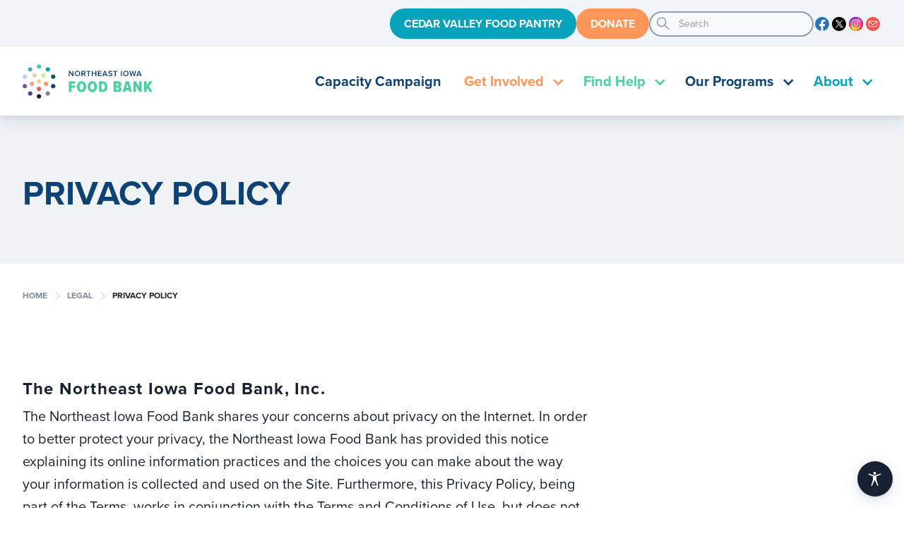

--- FILE ---
content_type: text/html
request_url: https://www.neifb.org/legal/privacy-policy
body_size: 8702
content:
<!DOCTYPE html><!-- Last Published: Tue Jan 13 2026 22:05:52 GMT+0000 (Coordinated Universal Time) --><html data-wf-domain="www.neifb.org" data-wf-page="65f84d37654703039373a94b" data-wf-site="6137d4dd46aeabc6e8bc00fd"><head><meta charset="utf-8"/><title>Privacy Policy</title><meta content="Privacy Policy" property="og:title"/><meta content="Privacy Policy" property="twitter:title"/><meta content="width=device-width, initial-scale=1" name="viewport"/><link href="https://cdn.prod.website-files.com/6137d4dd46aeabc6e8bc00fd/css/fbk-neifb-org.shared.e9a33599c.min.css" rel="stylesheet" type="text/css" integrity="sha384-6aM1mcbwnykgEXekTC1twl7ZQHPEXHBhpvZppUowHYoZUBUZ2QV0YWDeOLsdvfZ+" crossorigin="anonymous"/><script src="https://use.typekit.net/tbw7uuo.js" type="text/javascript"></script><script type="text/javascript">try{Typekit.load();}catch(e){}</script><script type="text/javascript">!function(o,c){var n=c.documentElement,t=" w-mod-";n.className+=t+"js",("ontouchstart"in o||o.DocumentTouch&&c instanceof DocumentTouch)&&(n.className+=t+"touch")}(window,document);</script><link href="https://cdn.prod.website-files.com/6137d4dd46aeabc6e8bc00fd/6140e2c2dd9b56cc05ce17ba_favicon.jpg" rel="shortcut icon" type="image/x-icon"/><link href="https://cdn.prod.website-files.com/6137d4dd46aeabc6e8bc00fd/6140e2c821a03b6068dc5107_webclip.jpg" rel="apple-touch-icon"/><script src="https://www.google.com/recaptcha/api.js" type="text/javascript"></script><!-- Google Tag Manager -->
<script>(function(w,d,s,l,i){w[l]=w[l]||[];w[l].push({'gtm.start':
new Date().getTime(),event:'gtm.js'});var f=d.getElementsByTagName(s)[0],
j=d.createElement(s),dl=l!='dataLayer'?'&l='+l:'';j.async=true;j.src=
'https://www.googletagmanager.com/gtm.js?id='+i+dl;f.parentNode.insertBefore(j,f);
})(window,document,'script','dataLayer','GTM-KBJ23G42');</script>
<!-- End Google Tag Manager -->


<script async type="text/javascript" src="https://unpkg.com/counterup2@2.0.2/dist/index.js"></script>
<script async src="https://cdn.jsdelivr.net/npm/@finsweet/attributes-cmsslider@1/cmsslider.js"></script>
<script async type="text/javascript" src="https://cdn.jsdelivr.net/npm/underscore@1.13.3/underscore-umd-min.js"></script>
<script async type="text/javascript" src="https://webflow-data.s3.us-west-2.amazonaws.com/neifb.org/javascripts/application.js"></script>
<script defer src="https://cdn.jsdelivr.net/npm/@finsweet/attributes-linkblockedit@1/linkblockedit.js"></script>

<link href="https://webflow-data.s3.us-west-2.amazonaws.com/neifb.org/stylesheets/application.css" rel="stylesheet" type="text/css"/>
</head><body><div data-animation="default" data-collapse="medium" data-duration="400" data-easing="ease" data-easing2="ease" role="banner" class="navbar elevation-300 w-nav"><div class="tertiary-nav"><div class="container-1248 tertiary-nav-container w-container"><div class="tertiary-button-wrapper"><a href="/programs/cedar-valley-food-pantry" class="button tertiary-nav-button w-button">Cedar Valley Food Pantry</a><a href="https://donorbox.org/2025-general-donation-to-neifb" target="_blank" class="button tertiary-nav-button custom-dbox-popup bg-orange-500 w-button">Donate</a><form action="/search" class="navbar-search-form w-form"><label for="search" class="icon search-icon">search</label><input class="text-input nav-search w-input" maxlength="256" name="query" placeholder="Search" type="search" id="search" required=""/><input type="submit" class="display-none w-button" value="Search"/></form></div><div class="nav-social-wrapper"><a href="https://www.facebook.com/NEIFB" target="_blank" class="nav-social-link facebook">Facebook</a><a href="https://www.twitter.com/NEIFB" target="_blank" class="nav-social-link twitter">Twitter</a><a href="https://www.instagram.com/neifbank" target="_blank" class="nav-social-link instagram">Instagram</a><a href="/contact-us" class="nav-social-link email">Email</a></div></div></div><div class="container-1248 nav-container w-container"><a href="/" class="navbar-brand w-nav-brand"><h1 class="logo navbar-logo">Northeast Iowa Food Bank</h1></a><nav role="navigation" class="nav-menu w-nav-menu"><a href="/capacity" class="nav-link is-block text-navy-500 w-inline-block"><div>Capacity Campaign</div></a><div data-hover="true" data-delay="0" class="nav-dropdown w-dropdown"><div class="nav-dropdown-toggle w-dropdown-toggle"><div class="mobile-dropdown-link-blocker"></div></div><nav class="nav-dropdown-list elevation-300 w-dropdown-list"><div class="nav-dropdown-eyebrow text-orange-500">Get Involved</div><a href="/get-involved" class="nav-dropdown-link hide-desktop bg-orange-25 w-inline-block"><div><div class="icon-tile bg-orange-25"><div class="icon tile-icon">minus</div></div></div><div class="nav-dropdown-link-content"><div class="nav-link-title">Get Involved</div><div class="nav-link-copy">Who and Where We Serve</div></div></a><a href="/get-involved/team-neifb" class="nav-dropdown-link bg-pink-25 w-inline-block"><div class="nav-dropdown-link-content is-team"><img src="https://cdn.prod.website-files.com/6137d4dd46aeabc6e8bc00fd/65f84d37654703039373aa08_4afbd229109dd710fb87259121493725_Team%20NEIFB%20SVG.svg" loading="lazy" alt=""/><div class="nav-link-copy is-team">Learn how you can fight hunger with only $15 a month!</div></div></a><a href="/get-involved/donate" class="nav-dropdown-link bg-orange-25 w-inline-block"><div><div class="icon-tile bg-orange-25"><div class="icon tile-icon">donate</div></div></div><div class="nav-dropdown-link-content"><div class="nav-link-title">Donate</div><div class="nav-link-copy">Give money or food. Set up planned or corporate giving, and find FAQs.</div></div></a><a href="/get-involved/volunteer" class="nav-dropdown-link bg-orange-25 w-inline-block"><div><div class="icon-tile bg-orange-25"><div class="icon tile-icon">heart</div></div></div><div class="nav-dropdown-link-content"><div class="nav-link-title">Volunteer</div><div class="nav-link-copy">Find opportunities to volunteer solo or as a group, and find FAQs.</div></div></a><a href="/get-involved/events" class="nav-dropdown-link bg-orange-25 w-inline-block"><div><div class="icon-tile bg-orange-25"><div class="icon tile-icon">calendar</div></div></div><div class="nav-dropdown-link-content"><div class="nav-link-title">Events &amp; Campaigns</div><div class="nav-link-copy">See upcoming events. Learn how to host a food drive.</div></div></a><a href="/get-involved/advocate" class="nav-dropdown-link bg-orange-25 w-inline-block"><div><div class="icon-tile bg-orange-25"><div class="icon tile-icon">megaphone</div></div></div><div class="nav-dropdown-link-content"><div class="nav-link-title">Advocate</div><div class="nav-link-copy">Follow us on social and help us spread the word!</div></div></a><div class="nav-dropdown-caret"></div></nav></div><div data-hover="true" data-delay="0" class="nav-dropdown w-dropdown"><div class="nav-dropdown-toggle w-dropdown-toggle"><a href="/get-involved" class="nav-link dropdown-toggle-link text-orange-500 w-inline-block"><div>Get Involved</div><div class="nav-dropdown-icon w-icon-dropdown-toggle"></div></a><div class="mobile-dropdown-link-blocker"></div></div><nav class="nav-dropdown-list elevation-300 w-dropdown-list"><div class="nav-dropdown-eyebrow text-orange-500">Get Involved</div><a href="/get-involved" class="nav-dropdown-link hide-desktop bg-orange-25 w-inline-block"><div><div class="icon-tile bg-orange-25"><div class="icon tile-icon">minus</div></div></div><div class="nav-dropdown-link-content"><div class="nav-link-title">Get Involved</div><div class="nav-link-copy">Who and Where We Serve</div></div></a><a href="/get-involved/team-neifb" class="nav-dropdown-link bg-pink-25 w-inline-block"><div class="nav-dropdown-link-content is-team"><img src="https://cdn.prod.website-files.com/6137d4dd46aeabc6e8bc00fd/65f84d37654703039373aa08_4afbd229109dd710fb87259121493725_Team%20NEIFB%20SVG.svg" loading="lazy" alt=""/><div class="nav-link-copy is-team">Learn how you can fight hunger with only $15 a month!</div></div></a><a href="/get-involved/donate" class="nav-dropdown-link bg-orange-25 w-inline-block"><div><div class="icon-tile bg-orange-25"><div class="icon tile-icon">donate</div></div></div><div class="nav-dropdown-link-content"><div class="nav-link-title">Donate</div><div class="nav-link-copy">Give money or food. Set up planned or corporate giving, and find FAQs.</div></div></a><a href="/get-involved/volunteer" class="nav-dropdown-link bg-orange-25 w-inline-block"><div><div class="icon-tile bg-orange-25"><div class="icon tile-icon">heart</div></div></div><div class="nav-dropdown-link-content"><div class="nav-link-title">Volunteer</div><div class="nav-link-copy">Find opportunities to volunteer solo or as a group, and find FAQs.</div></div></a><a href="/get-involved/events" class="nav-dropdown-link bg-orange-25 w-inline-block"><div><div class="icon-tile bg-orange-25"><div class="icon tile-icon">calendar</div></div></div><div class="nav-dropdown-link-content"><div class="nav-link-title">Events &amp; Campaigns</div><div class="nav-link-copy">See upcoming events. Learn how to host a food drive.</div></div></a><a href="/get-involved/advocate" class="nav-dropdown-link bg-orange-25 w-inline-block"><div><div class="icon-tile bg-orange-25"><div class="icon tile-icon">megaphone</div></div></div><div class="nav-dropdown-link-content"><div class="nav-link-title">Advocate</div><div class="nav-link-copy">Follow us on social and help us spread the word!</div></div></a><div class="nav-dropdown-caret"></div></nav></div><div data-hover="true" data-delay="0" class="nav-dropdown w-dropdown"><div class="nav-dropdown-toggle w-dropdown-toggle"><a href="/find-help" class="nav-link dropdown-toggle-link text-green-500 w-inline-block"><div>Find Help</div><div class="nav-dropdown-icon w-icon-dropdown-toggle"></div></a><div class="mobile-dropdown-link-blocker"></div></div><nav class="nav-dropdown-list elevation-300 w-dropdown-list"><div class="nav-dropdown-eyebrow text-green-500">Find Help</div><a href="/find-help" class="nav-dropdown-link hide-desktop bg-green-25 w-inline-block"><div><div class="icon-tile bg-green-25"><div class="icon tile-icon">minus</div></div></div><div class="nav-dropdown-link-content"><div class="nav-link-title">Find Help</div><div class="nav-link-copy">Find food assistance and other resources across our 16 county service area.</div></div></a><a href="/find-help/services-in-your-area" class="nav-dropdown-link bg-green-25 w-inline-block"><div><div class="icon-tile bg-green-25"><div class="icon tile-icon">location</div></div></div><div class="nav-dropdown-link-content"><div class="nav-link-title">Find a Pantry</div><div class="nav-link-copy">Find assistance, community meals, and see the mobile pantry schedule.</div></div></a><a href="/find-help/snap" class="nav-dropdown-link bg-green-25 w-inline-block"><div><div class="icon-tile bg-green-25"><div class="icon tile-icon">document</div></div></div><div class="nav-dropdown-link-content"><div class="nav-link-title">SNAP</div><div class="nav-link-copy">See available resources locally and learn about SNAP, formerly known as Iowa Food Assistance.</div></div></a><a href="/about-us/faqs" class="nav-dropdown-link bg-green-25 w-inline-block"><div><div class="icon-tile bg-green-25"><div class="icon tile-icon">faqs</div></div></div><div class="nav-dropdown-link-content"><div class="nav-link-title">Find Food FAQs</div><div class="nav-link-copy">See Frequently Asked Questions about finding food.</div></div></a><div class="nav-dropdown-caret"></div></nav></div><div data-hover="true" data-delay="0" class="nav-dropdown w-dropdown"><div class="nav-dropdown-toggle w-dropdown-toggle"><a href="/programs" class="nav-link dropdown-toggle-link text-navy-500 w-inline-block"><div class="nav-dropdown-icon w-icon-dropdown-toggle"></div><div>Our Programs</div></a><div class="mobile-dropdown-link-blocker"></div></div><nav class="nav-dropdown-list elevation-300 w-dropdown-list"><div class="nav-dropdown-eyebrow text-navy-500">Our Programs</div><a href="/programs" class="nav-dropdown-link bg-navy-25 w-inline-block"><div><div class="icon-tile bg-navy-25"><div class="icon tile-icon">community</div></div></div><div class="nav-dropdown-link-content"><div class="nav-link-title">Community Programs</div><div class="nav-link-copy">See available resources locally and learn about Iowa Food Assistance.</div></div></a><a href="/agency-resources" class="nav-dropdown-link bg-navy-25 w-inline-block"><div><div class="icon-tile bg-navy-25"><div class="icon tile-icon">distribute</div></div></div><div class="nav-dropdown-link-content"><div class="nav-link-title">Agency Resources</div><div class="nav-link-copy">Find assistance, community meals, and see the mobile pantry schedule.</div></div></a><div class="nav-dropdown-caret"></div></nav></div><div data-hover="true" data-delay="0" class="nav-dropdown w-dropdown"><div class="nav-dropdown-toggle w-dropdown-toggle"><a href="/about-us" class="nav-link dropdown-toggle-link text-blue-500 w-inline-block"><div class="nav-dropdown-icon w-icon-dropdown-toggle"></div><div>About</div></a><div class="mobile-dropdown-link-blocker"></div></div><nav class="nav-dropdown-list elevation-300 w-dropdown-list"><div class="nav-dropdown-eyebrow text-blue-500">About Northeast Iowa Food Bank</div><a href="/about-us" class="nav-dropdown-link hide-desktop bg-blue-25 w-inline-block"><div><div class="icon-tile bg-blue-25"><div class="icon tile-icon">minus</div></div></div><div class="nav-dropdown-link-content"><div class="nav-link-title">About the Northeast Iowa Food Bank</div><div class="nav-link-copy">We help families and individuals with food assistance</div></div></a><a href="/about-us/our-impact" class="nav-dropdown-link bg-blue-25 w-inline-block"><div><div class="icon-tile bg-blue-25"><div class="icon tile-icon">goal</div></div></div><div class="nav-dropdown-link-content"><div class="nav-link-title">Our Impact</div><div class="nav-link-copy">Learn about our mission, read our strategic plan and more!</div></div></a><a href="/about-us/our-team" class="nav-dropdown-link bg-blue-25 w-inline-block"><div><div class="icon-tile bg-blue-25"><div class="icon tile-icon">team</div></div></div><div class="nav-dropdown-link-content"><div class="nav-link-title">Our Team</div><div class="nav-link-copy">View our staff and board of directors. Interested in joining? Apply today!</div></div></a><a href="/about-us/news" class="nav-dropdown-link bg-blue-25 w-inline-block"><div><div class="icon-tile bg-blue-25"><div class="icon tile-icon">news</div></div></div><div class="nav-dropdown-link-content"><div class="nav-link-title">News &amp; Press</div><div class="nav-link-copy">Get the latest news from our press room as well as resources for media contacts and partners.</div></div></a><div class="nav-dropdown-caret"></div><a href="/contact-us" class="nav-dropdown-link bg-blue-25 w-inline-block"><div><div class="icon-tile bg-blue-25"><div class="icon tile-icon">location</div></div></div><div class="nav-dropdown-link-content"><div class="nav-link-title">Contact Us</div><div class="nav-link-copy">Find our main office, shipping &amp; receiving, and the Cedar Valley Food Pantry</div></div></a></nav></div></nav><div class="w-nav-button"><div class="w-icon-nav-menu"></div></div></div></div><div class="pad-2 bg-blue-gray-25"><div class="container-1248 w-container"><h3 class="text-uppercase text-navy-500">Privacy Policy</h3></div></div><div class="pad-1"><div class="container-1248 w-container"><nav class="breadcrumbs-container"><div class="breadcrumbs-container no-padding"><a href="/" class="breadcrumb-link">Home</a><div class="icon breadcrumb-separator">chevron_right</div></div><div class="breadcrumb-link">Legal</div><div class="icon breadcrumb-separator">chevron_right</div><a href="/legal/privacy-policy" aria-current="page" class="breadcrumb-link w--current">Privacy Policy</a></nav></div></div><div class="pad-2"><div class="container-1248 w-container"><div class="w-row"><div class="w-col w-col-8"><div class="w-richtext"><h6>The Northeast Iowa Food Bank, Inc. </h6><p>The Northeast Iowa Food Bank shares your concerns about privacy on the Internet. In order to better protect your privacy, the Northeast Iowa Food Bank has provided this notice explaining its online information practices and the choices you can make about the way your information is collected and used on the Site. Furthermore, this Privacy Policy, being part of the Terms, works in conjunction with the Terms and Conditions of Use, but does not modify or supersede it. On occasion, the Northeast Iowa Food Bank may run promotions or conduct other activities with affiliate partners from this Site. In such event, we may post additional privacy terms in conjunction with such promotion or activities that modify and/or supplement this Privacy Policy and govern the use of information related to or received through such promotions or activities.</p><h6>The Northeast Iowa Food Bank Food Bank Collection and Use of Your Information</h6><p>In the course of using the Site, the Northeast Iowa Food Bank may ask you for your name, e-mail address, postal address, telephone number, fax number as well as other relevant information. The Northeast Iowa Food Bank also may collect certain non-personally identifiable information when you visit many of our web pages such as the type of browser you are using (e.g., Netscape, Internet Explorer), the type of operating system you are using, (e.g., Windows 2000 or Mac OS), the domain name of your Internet service provider (e.g., America Online, Earthlink), aggregate data about the number of visits to the Site and/or aggregate data about the pages visited.</p><h6>How the Northeast Iowa Food Bank Uses the Information</h6><p>The Northeast Iowa Food Bank uses the non-personally identifiable information (“Aggregate Data”) to improve the design and content of the Site and to enable the Northeast Iowa Food Bank to personalize your Internet experience. The Northeast Iowa Food Bank may use the Aggregate Data to analyze Site usage as well as create services and/or products to fit your needs. Also, the Northeast Iowa Food Bank shares this Aggregate Data with the Northeast Iowa Food Bank’s related entities, advertisers, partners and/or other third party vendors. The Northeast Iowa Food Bank shall own such Aggregate Data and maintain copies of such as part of its records.</p><p>Except as otherwise indicated, the Northeast Iowa Food Bank uses the personally identifiable information (“Personal Information”) you provide about yourself: (a) to respond to any of your inquiries or questions about our services; (b) for internal marketing purposes and as part of the Northeast Iowa Food Bank donor database; (c) to provide you additional and updated information, materials and other advertisements regarding the Northeast Iowa Food Bank services; (d) to offer you other materials and/or information that the Northeast Iowa Food Bank believes may be of interest to you; (e) to cooperate with government officials or parties in litigation under process of law, or as otherwise required by law; (f) to protect the security or integrity of the Site; (g) to protect against a threat of safety or destruction of property; and/or (h) to protect against legal liability.</p><p>In all cases, however, the Northeast Iowa Food Bank’s agents, employees and contractors who have access to Personal Information are required to protect this information in a manner that is consistent with this Privacy Policy. Furthermore, the Northeast Iowa Food Bank encourages all its business Partners to adopt and adhere to standards of protection consistent with this Privacy Policy. The Northeast Iowa Food Bank will not use the Personal Information, except as set forth herein, without your permission; provided, however, the Northeast Iowa Food Bank shall own all such Personal Information and maintain copies of such as part of its records. If you do not wish to receive any such information or to allow the Northeast Iowa Food Bank the right to use your personally identifiable information as described, please contact the Northeast Iowa Food Bank in the manner identified in the “Opt-Out” section below. The Aggregate Data and Personal Information may be transferred, distributed or sold as part of the Northeast Iowa Food Bank or its assets.</p><h6>Opt Out</h6><p>You may choose not to receive such information and/or to allow the Northeast Iowa Food Bank to use your information in the manner described above by simply checking the box provided on the contribution form itself, or by contacting us directly at <a href="mailto:arulapaugh@neifb.org">arulapaugh@neifb.org</a>. Upon receipt and processing of an “opt out” request, the Northeast Iowa Food Bank will, within its commercially reasonable amount of time, remove your information from any future marketing communications.</p><h6>Security; No Liability</h6><p>The Northeast Iowa Food Bank has implemented security measures to help protect against the risk of loss, misuse and alteration of any information under the Northeast Iowa Food Bank’s control. The Northeast Iowa Food Bank protects your online order information by using Secure Sockets Layer (“SSL”) technology. SSL encrypts your order information to avoid the decoding of that information by anyone other than the Northeast Iowa Food Bank. Nevertheless, such security measures may not prevent all loss, misuse or alteration of information on the Site, and The Northeast Iowa Food Bank is not responsible for any damages or liabilities relating to any such security failures. You understand that data and communications, including e-mail and other electronic communications, may be accessed by unauthorized third parties when communicated over the Internet. Furthermore, the Site contains links to other web sites. The Northeast Iowa Food Bank is not responsible for nor can the Northeast Iowa Food Bank ensure the privacy practices or content of such other sites.</p><h6>IP Addresses and Cookies</h6><p>Like other web sites, the Northeast Iowa Food Bank uses your IP address to help diagnose problems with the Northeast Iowa Food Bank’s servers, to administer the Site and for security purposes.</p><p>“Cookies” are pieces of data sent from a Web server to a Web browser that enable a Web server to identify users that visit a site hosted by that server. The Northeast Iowa Food Bank may use Cookies in order to identify you to our site so that the Northeast Iowa Food Bank can provide more customized information and services to you. In addition, our site may contain advertisements that may contain Cookies. In general, if you choose, you can disable the use of Cookies by reviewing your browser’s preferences and options.</p><h6>A Special Note about Children</h6><p>The Northeast Iowa Food Bank does not knowingly gather any personally identifiable information from children under the age of 13. You must be 13 years of age or older to access the Site. The Northeast Iowa Food Bank has no interest in collecting information from children under the age of 13.</p><h6>Modification of Privacy Policy</h6><p>The Northeast Iowa Food Bank may change this Privacy Policy at any time, consistent with the terms set forth in the Terms and Conditions of Use, by posting the changed or amended Privacy Policy on the Site. Your continued viewing of or use of this Site following the posting of any changes to this Privacy Policy will signify your assent to any such changes or amendments.</p><h6>How to Contact The Northeast Iowa Food Bank for Any Reason</h6><p>You may contact the Northeast Iowa Food Bank with questions or comments regarding this Privacy Policy, updating any personally identifiable information or anything else related to the Northeast Iowa Food Bank and/or this Site via email at <a href="mailto:arulapaugh@neifb.org">arulapaugh@neifb.org</a> or by calling 319-235-0507.</p></div></div><div class="w-col w-col-1"></div><div class="w-col w-col-3"></div></div></div></div><footer class="footer"><div class="container-1248 w-container"><div class="footer-inner"><div class="footer-logo-container"><div class="footer-logos-lockup"><a href="/" class="w-inline-block"><h1 class="logo footer-logo">Northeast Iowa Food Bank</h1></a><a href="https://www.feedingamerica.org/" target="_blank" class="feeding-america-link w-inline-block"><img src="https://cdn.prod.website-files.com/6137d4dd46aeabc6e8bc00fd/62e04ba0d19fdf0df4a9f7a0_feeding-america.svg" loading="lazy" width="Auto" alt="Proud Member of Feeding America"/></a></div><div class="icon-lockup small"><div class="icon lockup-icon">clock</div><div class="icon-lockup-text vertical"><div>Food Bank (Office &amp; Warehouse)</div><div class="font-proxima-nova">Mon-Thurs: 7:30am - 4:30pm<br/>Fri: 7:30am-2:00pm</div></div></div><div class="icon-lockup small"><div class="icon lockup-icon">clock</div><div class="icon-lockup-text vertical"><div>Cedar Valley Food Pantry</div><div class="font-proxima-nova">Mon-Thurs: 9:00am - 3:00pm<br/>Fri: 9:00am - 12:00pm</div></div></div></div><div class="footer-nav"><div class="footer-column"><a href="/get-involved" class="footer-column-heading">Get Involved</a><ul role="list" class="w-list-unstyled"><li class="footer-li"><a href="/get-involved/donate" class="footer-link">Donate</a></li><li class="footer-li"><a href="/get-involved/volunteer" class="footer-link">Volunteer</a></li><li class="footer-li"><a href="/get-involved/events" class="footer-link">Events &amp; Campaigns</a></li><li class="footer-li"><a href="/get-involved/advocate" class="footer-link">Advocate</a></li><li class="footer-li"><a href="/get-involved/partner-toolkit" class="footer-link">Partner Toolkit</a></li></ul></div><div class="footer-column"><a href="/find-help" class="footer-column-heading">Find Help</a><ul role="list" class="w-list-unstyled"><li class="footer-li"><a href="/find-help/services-in-your-area" class="footer-link">Find a Pantry</a></li><li class="footer-li"><a href="/find-help/snap" class="footer-link">Resources/Iowa Food Assistance</a></li></ul></div><div class="footer-column"><a href="/programs" class="footer-column-heading">Our Programs</a><div class="w-dyn-list"><div role="list" class="w-dyn-items"><div role="listitem" class="w-dyn-item"><a href="/programs/school-market" class="footer-link">School Market</a></div><div role="listitem" class="w-dyn-item"><a href="/programs/agency-distribution" class="footer-link">Agency Distribution</a></div><div role="listitem" class="w-dyn-item"><a href="/programs/backpack-program" class="footer-link">BackPack Program</a></div><div role="listitem" class="w-dyn-item"><a href="/programs/cedar-valley-food-pantry" class="footer-link">Cedar Valley Food Pantry</a></div><div role="listitem" class="w-dyn-item"><a href="/programs/elderly-nutrition" class="footer-link">Senior Nutrition</a></div><div role="listitem" class="w-dyn-item"><a href="/programs/kids-cafe" class="footer-link">Kids Café</a></div><div role="listitem" class="w-dyn-item"><a href="/programs/summer-feeding" class="footer-link">Summer Feeding</a></div><div role="listitem" class="w-dyn-item"><a href="/programs/mobile-food-pantry" class="footer-link">Mobile Food Pantry</a></div></div></div></div><div class="footer-column"><a href="/agency-resources" class="footer-column-heading">Agency Resources</a><ul role="list" class="w-list-unstyled"><li class="footer-li"><a href="https://www.agencyexpress3.org/AgencyExpress30/NewLogin.aspx" target="_blank" class="footer-link">Ordering</a></li><li class="footer-li"><a href="/agency-resources/partner-agency-resources" class="footer-link">Delivery Schedule</a></li><li class="footer-li"><a href="/agency-resources/partner-agency-resources" class="footer-link">Forms</a></li></ul></div><div class="footer-column"><a href="/about-us" class="footer-column-heading">About Us</a><ul role="list" class="w-list-unstyled"><li class="footer-li"><a href="/about-us/our-impact" class="footer-link">Our Impact</a></li><li class="footer-li"><a href="/about-us/our-team" class="footer-link">Our Team</a></li><li class="footer-li"><a href="/about-us/news" class="footer-link">News</a></li><li class="footer-li"><a href="/about-us/faqs" class="footer-link">FAQs</a></li><li class="footer-li"><a href="/legal/financials" class="footer-link">Financials</a></li><li class="footer-li"><a href="/about-us/careers" class="footer-link">Careers &amp; Internships</a></li></ul></div><div class="footer-column"><a href="/contact-us" class="footer-column-heading">Contact Us</a><ul role="list" class="w-list-unstyled"><li class="footer-li"><a href="/contact-us" class="footer-link">Our Locations</a></li><li class="footer-li"><a href="/contact-us#contact-form" class="footer-link">Contact Form</a></li></ul></div></div></div><div class="w-row"><div class="w-col w-col-2"><a href="https://www.facebook.com/NEIFB" target="_blank" class="nav-social-link facebook">Facebook</a><a href="https://www.twitter.com/NEIFB" target="_blank" class="nav-social-link twitter">Twitter</a><a href="https://www.instagram.com/neifb_" target="_blank" class="nav-social-link instagram">Instagram</a><a href="/contact-us" class="nav-social-link email">Email</a></div><div class="w-col w-col-5"><p class="footer-copyright"><strong>Good Samaritan Law:</strong> Under the 1996 Bill Emerson Good Samaritan Act, a federal statute, anyone who donates food in good faith to a food bank or gleaning organization is protected from all liability associated with that product. NEIFB and our partner agencies follow strict food handling and safety procedures to ensure that the people we serve receive the highest-quality food possible.</p></div><div class="w-col w-col-5"><p class="footer-copyright">Northeast Iowa Food Bank is a 501(c)(3) nonprofit organization. EIN: 42-1169648. This institution is an equal opportunity provider <a href="https://hhs.iowa.gov/food-assistance/emergency-food" target="_blank">USDA Nondiscrimination Statement | Food and Nutrition Service</a> ©2023| 1605 Lafayette St. Waterloo, IA, 50703 | Northeast Iowa Food Bank</p><div><a href="/legal/privacy-policy" aria-current="page" class="footer-link w--current">Privacy Policy</a></div></div></div></div><div><div class="w-embed w-script"><div id="enableRecite" title="Launch Recite Me assistive technology" class="recite-button"><span class="icon">accessibility</span></div>
<script>
	// Recite Button!
	document.addEventListener("DOMContentLoaded", function(event) {
    document.getElementById('enableRecite').addEventListener("click", function() {
      loadService();
    });
  });
</script></div></div></footer><script src="https://d3e54v103j8qbb.cloudfront.net/js/jquery-3.5.1.min.dc5e7f18c8.js?site=6137d4dd46aeabc6e8bc00fd" type="text/javascript" integrity="sha256-9/aliU8dGd2tb6OSsuzixeV4y/faTqgFtohetphbbj0=" crossorigin="anonymous"></script><script src="https://cdn.prod.website-files.com/6137d4dd46aeabc6e8bc00fd/js/fbk-neifb-org.schunk.36b8fb49256177c8.js" type="text/javascript" integrity="sha384-4abIlA5/v7XaW1HMXKBgnUuhnjBYJ/Z9C1OSg4OhmVw9O3QeHJ/qJqFBERCDPv7G" crossorigin="anonymous"></script><script src="https://cdn.prod.website-files.com/6137d4dd46aeabc6e8bc00fd/js/fbk-neifb-org.schunk.05be81d65a3b65db.js" type="text/javascript" integrity="sha384-jDaLZzuLWPAOW82aerKP5M/e3qqSUkC++FkoR8J+tKDaTXEEa0gkTP+vCRgCf1t2" crossorigin="anonymous"></script><script src="https://cdn.prod.website-files.com/6137d4dd46aeabc6e8bc00fd/js/fbk-neifb-org.89735a8e.3b2352d47e2d44f6.js" type="text/javascript" integrity="sha384-S2H9GCV4SKAOwZHl9QWBgL9XcXBwZGHQpMI7Fq1zJjmvZNDETYGvpo6LVtlpYNtc" crossorigin="anonymous"></script><!-- Google Tag Manager (noscript) -->
<noscript><iframe src="https://www.googletagmanager.com/ns.html?id=GTM-KBJ23G42"
height="0" width="0" style="display:none;visibility:hidden"></iframe></noscript>
<!-- End Google Tag Manager (noscript) --></body></html>

--- FILE ---
content_type: text/css
request_url: https://cdn.prod.website-files.com/6137d4dd46aeabc6e8bc00fd/css/fbk-neifb-org.shared.e9a33599c.min.css
body_size: 31606
content:
html{-webkit-text-size-adjust:100%;-ms-text-size-adjust:100%;font-family:sans-serif}body{margin:0}article,aside,details,figcaption,figure,footer,header,hgroup,main,menu,nav,section,summary{display:block}audio,canvas,progress,video{vertical-align:baseline;display:inline-block}audio:not([controls]){height:0;display:none}[hidden],template{display:none}a{background-color:#0000}a:active,a:hover{outline:0}abbr[title]{border-bottom:1px dotted}b,strong{font-weight:700}dfn{font-style:italic}h1{margin:.67em 0;font-size:2em}mark{color:#000;background:#ff0}small{font-size:80%}sub,sup{vertical-align:baseline;font-size:75%;line-height:0;position:relative}sup{top:-.5em}sub{bottom:-.25em}img{border:0}svg:not(:root){overflow:hidden}hr{box-sizing:content-box;height:0}pre{overflow:auto}code,kbd,pre,samp{font-family:monospace;font-size:1em}button,input,optgroup,select,textarea{color:inherit;font:inherit;margin:0}button{overflow:visible}button,select{text-transform:none}button,html input[type=button],input[type=reset]{-webkit-appearance:button;cursor:pointer}button[disabled],html input[disabled]{cursor:default}button::-moz-focus-inner,input::-moz-focus-inner{border:0;padding:0}input{line-height:normal}input[type=checkbox],input[type=radio]{box-sizing:border-box;padding:0}input[type=number]::-webkit-inner-spin-button,input[type=number]::-webkit-outer-spin-button{height:auto}input[type=search]{-webkit-appearance:none}input[type=search]::-webkit-search-cancel-button,input[type=search]::-webkit-search-decoration{-webkit-appearance:none}legend{border:0;padding:0}textarea{overflow:auto}optgroup{font-weight:700}table{border-collapse:collapse;border-spacing:0}td,th{padding:0}@font-face{font-family:webflow-icons;src:url([data-uri])format("truetype");font-weight:400;font-style:normal}[class^=w-icon-],[class*=\ w-icon-]{speak:none;font-variant:normal;text-transform:none;-webkit-font-smoothing:antialiased;-moz-osx-font-smoothing:grayscale;font-style:normal;font-weight:400;line-height:1;font-family:webflow-icons!important}.w-icon-slider-right:before{content:""}.w-icon-slider-left:before{content:""}.w-icon-nav-menu:before{content:""}.w-icon-arrow-down:before,.w-icon-dropdown-toggle:before{content:""}.w-icon-file-upload-remove:before{content:""}.w-icon-file-upload-icon:before{content:""}*{box-sizing:border-box}html{height:100%}body{color:#333;background-color:#fff;min-height:100%;margin:0;font-family:Arial,sans-serif;font-size:14px;line-height:20px}img{vertical-align:middle;max-width:100%;display:inline-block}html.w-mod-touch *{background-attachment:scroll!important}.w-block{display:block}.w-inline-block{max-width:100%;display:inline-block}.w-clearfix:before,.w-clearfix:after{content:" ";grid-area:1/1/2/2;display:table}.w-clearfix:after{clear:both}.w-hidden{display:none}.w-button{color:#fff;line-height:inherit;cursor:pointer;background-color:#3898ec;border:0;border-radius:0;padding:9px 15px;text-decoration:none;display:inline-block}input.w-button{-webkit-appearance:button}html[data-w-dynpage] [data-w-cloak]{color:#0000!important}.w-code-block{margin:unset}pre.w-code-block code{all:inherit}.w-optimization{display:contents}.w-webflow-badge,.w-webflow-badge>img{box-sizing:unset;width:unset;height:unset;max-height:unset;max-width:unset;min-height:unset;min-width:unset;margin:unset;padding:unset;float:unset;clear:unset;border:unset;border-radius:unset;background:unset;background-image:unset;background-position:unset;background-size:unset;background-repeat:unset;background-origin:unset;background-clip:unset;background-attachment:unset;background-color:unset;box-shadow:unset;transform:unset;direction:unset;font-family:unset;font-weight:unset;color:unset;font-size:unset;line-height:unset;font-style:unset;font-variant:unset;text-align:unset;letter-spacing:unset;-webkit-text-decoration:unset;text-decoration:unset;text-indent:unset;text-transform:unset;list-style-type:unset;text-shadow:unset;vertical-align:unset;cursor:unset;white-space:unset;word-break:unset;word-spacing:unset;word-wrap:unset;transition:unset}.w-webflow-badge{white-space:nowrap;cursor:pointer;box-shadow:0 0 0 1px #0000001a,0 1px 3px #0000001a;visibility:visible!important;opacity:1!important;z-index:2147483647!important;color:#aaadb0!important;overflow:unset!important;background-color:#fff!important;border-radius:3px!important;width:auto!important;height:auto!important;margin:0!important;padding:6px!important;font-size:12px!important;line-height:14px!important;text-decoration:none!important;display:inline-block!important;position:fixed!important;inset:auto 12px 12px auto!important;transform:none!important}.w-webflow-badge>img{position:unset;visibility:unset!important;opacity:1!important;vertical-align:middle!important;display:inline-block!important}h1,h2,h3,h4,h5,h6{margin-bottom:10px;font-weight:700}h1{margin-top:20px;font-size:38px;line-height:44px}h2{margin-top:20px;font-size:32px;line-height:36px}h3{margin-top:20px;font-size:24px;line-height:30px}h4{margin-top:10px;font-size:18px;line-height:24px}h5{margin-top:10px;font-size:14px;line-height:20px}h6{margin-top:10px;font-size:12px;line-height:18px}p{margin-top:0;margin-bottom:10px}blockquote{border-left:5px solid #e2e2e2;margin:0 0 10px;padding:10px 20px;font-size:18px;line-height:22px}figure{margin:0 0 10px}figcaption{text-align:center;margin-top:5px}ul,ol{margin-top:0;margin-bottom:10px;padding-left:40px}.w-list-unstyled{padding-left:0;list-style:none}.w-embed:before,.w-embed:after{content:" ";grid-area:1/1/2/2;display:table}.w-embed:after{clear:both}.w-video{width:100%;padding:0;position:relative}.w-video iframe,.w-video object,.w-video embed{border:none;width:100%;height:100%;position:absolute;top:0;left:0}fieldset{border:0;margin:0;padding:0}button,[type=button],[type=reset]{cursor:pointer;-webkit-appearance:button;border:0}.w-form{margin:0 0 15px}.w-form-done{text-align:center;background-color:#ddd;padding:20px;display:none}.w-form-fail{background-color:#ffdede;margin-top:10px;padding:10px;display:none}label{margin-bottom:5px;font-weight:700;display:block}.w-input,.w-select{color:#333;vertical-align:middle;background-color:#fff;border:1px solid #ccc;width:100%;height:38px;margin-bottom:10px;padding:8px 12px;font-size:14px;line-height:1.42857;display:block}.w-input::placeholder,.w-select::placeholder{color:#999}.w-input:focus,.w-select:focus{border-color:#3898ec;outline:0}.w-input[disabled],.w-select[disabled],.w-input[readonly],.w-select[readonly],fieldset[disabled] .w-input,fieldset[disabled] .w-select{cursor:not-allowed}.w-input[disabled]:not(.w-input-disabled),.w-select[disabled]:not(.w-input-disabled),.w-input[readonly],.w-select[readonly],fieldset[disabled]:not(.w-input-disabled) .w-input,fieldset[disabled]:not(.w-input-disabled) .w-select{background-color:#eee}textarea.w-input,textarea.w-select{height:auto}.w-select{background-color:#f3f3f3}.w-select[multiple]{height:auto}.w-form-label{cursor:pointer;margin-bottom:0;font-weight:400;display:inline-block}.w-radio{margin-bottom:5px;padding-left:20px;display:block}.w-radio:before,.w-radio:after{content:" ";grid-area:1/1/2/2;display:table}.w-radio:after{clear:both}.w-radio-input{float:left;margin:3px 0 0 -20px;line-height:normal}.w-file-upload{margin-bottom:10px;display:block}.w-file-upload-input{opacity:0;z-index:-100;width:.1px;height:.1px;position:absolute;overflow:hidden}.w-file-upload-default,.w-file-upload-uploading,.w-file-upload-success{color:#333;display:inline-block}.w-file-upload-error{margin-top:10px;display:block}.w-file-upload-default.w-hidden,.w-file-upload-uploading.w-hidden,.w-file-upload-error.w-hidden,.w-file-upload-success.w-hidden{display:none}.w-file-upload-uploading-btn{cursor:pointer;background-color:#fafafa;border:1px solid #ccc;margin:0;padding:8px 12px;font-size:14px;font-weight:400;display:flex}.w-file-upload-file{background-color:#fafafa;border:1px solid #ccc;flex-grow:1;justify-content:space-between;margin:0;padding:8px 9px 8px 11px;display:flex}.w-file-upload-file-name{font-size:14px;font-weight:400;display:block}.w-file-remove-link{cursor:pointer;width:auto;height:auto;margin-top:3px;margin-left:10px;padding:3px;display:block}.w-icon-file-upload-remove{margin:auto;font-size:10px}.w-file-upload-error-msg{color:#ea384c;padding:2px 0;display:inline-block}.w-file-upload-info{padding:0 12px;line-height:38px;display:inline-block}.w-file-upload-label{cursor:pointer;background-color:#fafafa;border:1px solid #ccc;margin:0;padding:8px 12px;font-size:14px;font-weight:400;display:inline-block}.w-icon-file-upload-icon,.w-icon-file-upload-uploading{width:20px;margin-right:8px;display:inline-block}.w-icon-file-upload-uploading{height:20px}.w-container{max-width:940px;margin-left:auto;margin-right:auto}.w-container:before,.w-container:after{content:" ";grid-area:1/1/2/2;display:table}.w-container:after{clear:both}.w-container .w-row{margin-left:-10px;margin-right:-10px}.w-row:before,.w-row:after{content:" ";grid-area:1/1/2/2;display:table}.w-row:after{clear:both}.w-row .w-row{margin-left:0;margin-right:0}.w-col{float:left;width:100%;min-height:1px;padding-left:10px;padding-right:10px;position:relative}.w-col .w-col{padding-left:0;padding-right:0}.w-col-1{width:8.33333%}.w-col-2{width:16.6667%}.w-col-3{width:25%}.w-col-4{width:33.3333%}.w-col-5{width:41.6667%}.w-col-6{width:50%}.w-col-7{width:58.3333%}.w-col-8{width:66.6667%}.w-col-9{width:75%}.w-col-10{width:83.3333%}.w-col-11{width:91.6667%}.w-col-12{width:100%}.w-hidden-main{display:none!important}@media screen and (max-width:991px){.w-container{max-width:728px}.w-hidden-main{display:inherit!important}.w-hidden-medium{display:none!important}.w-col-medium-1{width:8.33333%}.w-col-medium-2{width:16.6667%}.w-col-medium-3{width:25%}.w-col-medium-4{width:33.3333%}.w-col-medium-5{width:41.6667%}.w-col-medium-6{width:50%}.w-col-medium-7{width:58.3333%}.w-col-medium-8{width:66.6667%}.w-col-medium-9{width:75%}.w-col-medium-10{width:83.3333%}.w-col-medium-11{width:91.6667%}.w-col-medium-12{width:100%}.w-col-stack{width:100%;left:auto;right:auto}}@media screen and (max-width:767px){.w-hidden-main,.w-hidden-medium{display:inherit!important}.w-hidden-small{display:none!important}.w-row,.w-container .w-row{margin-left:0;margin-right:0}.w-col{width:100%;left:auto;right:auto}.w-col-small-1{width:8.33333%}.w-col-small-2{width:16.6667%}.w-col-small-3{width:25%}.w-col-small-4{width:33.3333%}.w-col-small-5{width:41.6667%}.w-col-small-6{width:50%}.w-col-small-7{width:58.3333%}.w-col-small-8{width:66.6667%}.w-col-small-9{width:75%}.w-col-small-10{width:83.3333%}.w-col-small-11{width:91.6667%}.w-col-small-12{width:100%}}@media screen and (max-width:479px){.w-container{max-width:none}.w-hidden-main,.w-hidden-medium,.w-hidden-small{display:inherit!important}.w-hidden-tiny{display:none!important}.w-col{width:100%}.w-col-tiny-1{width:8.33333%}.w-col-tiny-2{width:16.6667%}.w-col-tiny-3{width:25%}.w-col-tiny-4{width:33.3333%}.w-col-tiny-5{width:41.6667%}.w-col-tiny-6{width:50%}.w-col-tiny-7{width:58.3333%}.w-col-tiny-8{width:66.6667%}.w-col-tiny-9{width:75%}.w-col-tiny-10{width:83.3333%}.w-col-tiny-11{width:91.6667%}.w-col-tiny-12{width:100%}}.w-widget{position:relative}.w-widget-map{width:100%;height:400px}.w-widget-map label{width:auto;display:inline}.w-widget-map img{max-width:inherit}.w-widget-map .gm-style-iw{text-align:center}.w-widget-map .gm-style-iw>button{display:none!important}.w-widget-twitter{overflow:hidden}.w-widget-twitter-count-shim{vertical-align:top;text-align:center;background:#fff;border:1px solid #758696;border-radius:3px;width:28px;height:20px;display:inline-block;position:relative}.w-widget-twitter-count-shim *{pointer-events:none;-webkit-user-select:none;user-select:none}.w-widget-twitter-count-shim .w-widget-twitter-count-inner{text-align:center;color:#999;font-family:serif;font-size:15px;line-height:12px;position:relative}.w-widget-twitter-count-shim .w-widget-twitter-count-clear{display:block;position:relative}.w-widget-twitter-count-shim.w--large{width:36px;height:28px}.w-widget-twitter-count-shim.w--large .w-widget-twitter-count-inner{font-size:18px;line-height:18px}.w-widget-twitter-count-shim:not(.w--vertical){margin-left:5px;margin-right:8px}.w-widget-twitter-count-shim:not(.w--vertical).w--large{margin-left:6px}.w-widget-twitter-count-shim:not(.w--vertical):before,.w-widget-twitter-count-shim:not(.w--vertical):after{content:" ";pointer-events:none;border:solid #0000;width:0;height:0;position:absolute;top:50%;left:0}.w-widget-twitter-count-shim:not(.w--vertical):before{border-width:4px;border-color:#75869600 #5d6c7b #75869600 #75869600;margin-top:-4px;margin-left:-9px}.w-widget-twitter-count-shim:not(.w--vertical).w--large:before{border-width:5px;margin-top:-5px;margin-left:-10px}.w-widget-twitter-count-shim:not(.w--vertical):after{border-width:4px;border-color:#fff0 #fff #fff0 #fff0;margin-top:-4px;margin-left:-8px}.w-widget-twitter-count-shim:not(.w--vertical).w--large:after{border-width:5px;margin-top:-5px;margin-left:-9px}.w-widget-twitter-count-shim.w--vertical{width:61px;height:33px;margin-bottom:8px}.w-widget-twitter-count-shim.w--vertical:before,.w-widget-twitter-count-shim.w--vertical:after{content:" ";pointer-events:none;border:solid #0000;width:0;height:0;position:absolute;top:100%;left:50%}.w-widget-twitter-count-shim.w--vertical:before{border-width:5px;border-color:#5d6c7b #75869600 #75869600;margin-left:-5px}.w-widget-twitter-count-shim.w--vertical:after{border-width:4px;border-color:#fff #fff0 #fff0;margin-left:-4px}.w-widget-twitter-count-shim.w--vertical .w-widget-twitter-count-inner{font-size:18px;line-height:22px}.w-widget-twitter-count-shim.w--vertical.w--large{width:76px}.w-background-video{color:#fff;height:500px;position:relative;overflow:hidden}.w-background-video>video{object-fit:cover;z-index:-100;background-position:50%;background-size:cover;width:100%;height:100%;margin:auto;position:absolute;inset:-100%}.w-background-video>video::-webkit-media-controls-start-playback-button{-webkit-appearance:none;display:none!important}.w-background-video--control{background-color:#0000;padding:0;position:absolute;bottom:1em;right:1em}.w-background-video--control>[hidden]{display:none!important}.w-slider{text-align:center;clear:both;-webkit-tap-highlight-color:#0000;tap-highlight-color:#0000;background:#ddd;height:300px;position:relative}.w-slider-mask{z-index:1;white-space:nowrap;height:100%;display:block;position:relative;left:0;right:0;overflow:hidden}.w-slide{vertical-align:top;white-space:normal;text-align:left;width:100%;height:100%;display:inline-block;position:relative}.w-slider-nav{z-index:2;text-align:center;-webkit-tap-highlight-color:#0000;tap-highlight-color:#0000;height:40px;margin:auto;padding-top:10px;position:absolute;inset:auto 0 0}.w-slider-nav.w-round>div{border-radius:100%}.w-slider-nav.w-num>div{font-size:inherit;line-height:inherit;width:auto;height:auto;padding:.2em .5em}.w-slider-nav.w-shadow>div{box-shadow:0 0 3px #3336}.w-slider-nav-invert{color:#fff}.w-slider-nav-invert>div{background-color:#2226}.w-slider-nav-invert>div.w-active{background-color:#222}.w-slider-dot{cursor:pointer;background-color:#fff6;width:1em;height:1em;margin:0 3px .5em;transition:background-color .1s,color .1s;display:inline-block;position:relative}.w-slider-dot.w-active{background-color:#fff}.w-slider-dot:focus{outline:none;box-shadow:0 0 0 2px #fff}.w-slider-dot:focus.w-active{box-shadow:none}.w-slider-arrow-left,.w-slider-arrow-right{cursor:pointer;color:#fff;-webkit-tap-highlight-color:#0000;tap-highlight-color:#0000;-webkit-user-select:none;user-select:none;width:80px;margin:auto;font-size:40px;position:absolute;inset:0;overflow:hidden}.w-slider-arrow-left [class^=w-icon-],.w-slider-arrow-right [class^=w-icon-],.w-slider-arrow-left [class*=\ w-icon-],.w-slider-arrow-right [class*=\ w-icon-]{position:absolute}.w-slider-arrow-left:focus,.w-slider-arrow-right:focus{outline:0}.w-slider-arrow-left{z-index:3;right:auto}.w-slider-arrow-right{z-index:4;left:auto}.w-icon-slider-left,.w-icon-slider-right{width:1em;height:1em;margin:auto;inset:0}.w-slider-aria-label{clip:rect(0 0 0 0);border:0;width:1px;height:1px;margin:-1px;padding:0;position:absolute;overflow:hidden}.w-slider-force-show{display:block!important}.w-dropdown{text-align:left;z-index:900;margin-left:auto;margin-right:auto;display:inline-block;position:relative}.w-dropdown-btn,.w-dropdown-toggle,.w-dropdown-link{vertical-align:top;color:#222;text-align:left;white-space:nowrap;margin-left:auto;margin-right:auto;padding:20px;text-decoration:none;position:relative}.w-dropdown-toggle{-webkit-user-select:none;user-select:none;cursor:pointer;padding-right:40px;display:inline-block}.w-dropdown-toggle:focus{outline:0}.w-icon-dropdown-toggle{width:1em;height:1em;margin:auto 20px auto auto;position:absolute;top:0;bottom:0;right:0}.w-dropdown-list{background:#ddd;min-width:100%;display:none;position:absolute}.w-dropdown-list.w--open{display:block}.w-dropdown-link{color:#222;padding:10px 20px;display:block}.w-dropdown-link.w--current{color:#0082f3}.w-dropdown-link:focus{outline:0}@media screen and (max-width:767px){.w-nav-brand{padding-left:10px}}.w-lightbox-backdrop{cursor:auto;letter-spacing:normal;text-indent:0;text-shadow:none;text-transform:none;visibility:visible;white-space:normal;word-break:normal;word-spacing:normal;word-wrap:normal;color:#fff;text-align:center;z-index:2000;opacity:0;-webkit-user-select:none;-moz-user-select:none;-webkit-tap-highlight-color:transparent;background:#000000e6;outline:0;font-family:Helvetica Neue,Helvetica,Ubuntu,Segoe UI,Verdana,sans-serif;font-size:17px;font-style:normal;font-weight:300;line-height:1.2;list-style:disc;position:fixed;inset:0;-webkit-transform:translate(0)}.w-lightbox-backdrop,.w-lightbox-container{-webkit-overflow-scrolling:touch;height:100%;overflow:auto}.w-lightbox-content{height:100vh;position:relative;overflow:hidden}.w-lightbox-view{opacity:0;width:100vw;height:100vh;position:absolute}.w-lightbox-view:before{content:"";height:100vh}.w-lightbox-group,.w-lightbox-group .w-lightbox-view,.w-lightbox-group .w-lightbox-view:before{height:86vh}.w-lightbox-frame,.w-lightbox-view:before{vertical-align:middle;display:inline-block}.w-lightbox-figure{margin:0;position:relative}.w-lightbox-group .w-lightbox-figure{cursor:pointer}.w-lightbox-img{width:auto;max-width:none;height:auto}.w-lightbox-image{float:none;max-width:100vw;max-height:100vh;display:block}.w-lightbox-group .w-lightbox-image{max-height:86vh}.w-lightbox-caption{text-align:left;text-overflow:ellipsis;white-space:nowrap;background:#0006;padding:.5em 1em;position:absolute;bottom:0;left:0;right:0;overflow:hidden}.w-lightbox-embed{width:100%;height:100%;position:absolute;inset:0}.w-lightbox-control{cursor:pointer;background-position:50%;background-repeat:no-repeat;background-size:24px;width:4em;transition:all .3s;position:absolute;top:0}.w-lightbox-left{background-image:url([data-uri]);display:none;bottom:0;left:0}.w-lightbox-right{background-image:url([data-uri]);display:none;bottom:0;right:0}.w-lightbox-close{background-image:url([data-uri]);background-size:18px;height:2.6em;right:0}.w-lightbox-strip{white-space:nowrap;padding:0 1vh;line-height:0;position:absolute;bottom:0;left:0;right:0;overflow:auto hidden}.w-lightbox-item{box-sizing:content-box;cursor:pointer;width:10vh;padding:2vh 1vh;display:inline-block;-webkit-transform:translate(0,0)}.w-lightbox-active{opacity:.3}.w-lightbox-thumbnail{background:#222;height:10vh;position:relative;overflow:hidden}.w-lightbox-thumbnail-image{position:absolute;top:0;left:0}.w-lightbox-thumbnail .w-lightbox-tall{width:100%;top:50%;transform:translateY(-50%)}.w-lightbox-thumbnail .w-lightbox-wide{height:100%;left:50%;transform:translate(-50%)}.w-lightbox-spinner{box-sizing:border-box;border:5px solid #0006;border-radius:50%;width:40px;height:40px;margin-top:-20px;margin-left:-20px;animation:.8s linear infinite spin;position:absolute;top:50%;left:50%}.w-lightbox-spinner:after{content:"";border:3px solid #0000;border-bottom-color:#fff;border-radius:50%;position:absolute;inset:-4px}.w-lightbox-hide{display:none}.w-lightbox-noscroll{overflow:hidden}@media (min-width:768px){.w-lightbox-content{height:96vh;margin-top:2vh}.w-lightbox-view,.w-lightbox-view:before{height:96vh}.w-lightbox-group,.w-lightbox-group .w-lightbox-view,.w-lightbox-group .w-lightbox-view:before{height:84vh}.w-lightbox-image{max-width:96vw;max-height:96vh}.w-lightbox-group .w-lightbox-image{max-width:82.3vw;max-height:84vh}.w-lightbox-left,.w-lightbox-right{opacity:.5;display:block}.w-lightbox-close{opacity:.8}.w-lightbox-control:hover{opacity:1}}.w-lightbox-inactive,.w-lightbox-inactive:hover{opacity:0}.w-richtext:before,.w-richtext:after{content:" ";grid-area:1/1/2/2;display:table}.w-richtext:after{clear:both}.w-richtext[contenteditable=true]:before,.w-richtext[contenteditable=true]:after{white-space:initial}.w-richtext ol,.w-richtext ul{overflow:hidden}.w-richtext .w-richtext-figure-selected.w-richtext-figure-type-video div:after,.w-richtext .w-richtext-figure-selected[data-rt-type=video] div:after,.w-richtext .w-richtext-figure-selected.w-richtext-figure-type-image div,.w-richtext .w-richtext-figure-selected[data-rt-type=image] div{outline:2px solid #2895f7}.w-richtext figure.w-richtext-figure-type-video>div:after,.w-richtext figure[data-rt-type=video]>div:after{content:"";display:none;position:absolute;inset:0}.w-richtext figure{max-width:60%;position:relative}.w-richtext figure>div:before{cursor:default!important}.w-richtext figure img{width:100%}.w-richtext figure figcaption.w-richtext-figcaption-placeholder{opacity:.6}.w-richtext figure div{color:#0000;font-size:0}.w-richtext figure.w-richtext-figure-type-image,.w-richtext figure[data-rt-type=image]{display:table}.w-richtext figure.w-richtext-figure-type-image>div,.w-richtext figure[data-rt-type=image]>div{display:inline-block}.w-richtext figure.w-richtext-figure-type-image>figcaption,.w-richtext figure[data-rt-type=image]>figcaption{caption-side:bottom;display:table-caption}.w-richtext figure.w-richtext-figure-type-video,.w-richtext figure[data-rt-type=video]{width:60%;height:0}.w-richtext figure.w-richtext-figure-type-video iframe,.w-richtext figure[data-rt-type=video] iframe{width:100%;height:100%;position:absolute;top:0;left:0}.w-richtext figure.w-richtext-figure-type-video>div,.w-richtext figure[data-rt-type=video]>div{width:100%}.w-richtext figure.w-richtext-align-center{clear:both;margin-left:auto;margin-right:auto}.w-richtext figure.w-richtext-align-center.w-richtext-figure-type-image>div,.w-richtext figure.w-richtext-align-center[data-rt-type=image]>div{max-width:100%}.w-richtext figure.w-richtext-align-normal{clear:both}.w-richtext figure.w-richtext-align-fullwidth{text-align:center;clear:both;width:100%;max-width:100%;margin-left:auto;margin-right:auto;display:block}.w-richtext figure.w-richtext-align-fullwidth>div{padding-bottom:inherit;display:inline-block}.w-richtext figure.w-richtext-align-fullwidth>figcaption{display:block}.w-richtext figure.w-richtext-align-floatleft{float:left;clear:none;margin-right:15px}.w-richtext figure.w-richtext-align-floatright{float:right;clear:none;margin-left:15px}.w-nav{z-index:1000;background:#ddd;position:relative}.w-nav:before,.w-nav:after{content:" ";grid-area:1/1/2/2;display:table}.w-nav:after{clear:both}.w-nav-brand{float:left;color:#333;text-decoration:none;position:relative}.w-nav-link{vertical-align:top;color:#222;text-align:left;margin-left:auto;margin-right:auto;padding:20px;text-decoration:none;display:inline-block;position:relative}.w-nav-link.w--current{color:#0082f3}.w-nav-menu{float:right;position:relative}[data-nav-menu-open]{text-align:center;background:#c8c8c8;min-width:200px;position:absolute;top:100%;left:0;right:0;overflow:visible;display:block!important}.w--nav-link-open{display:block;position:relative}.w-nav-overlay{width:100%;display:none;position:absolute;top:100%;left:0;right:0;overflow:hidden}.w-nav-overlay [data-nav-menu-open]{top:0}.w-nav[data-animation=over-left] .w-nav-overlay{width:auto}.w-nav[data-animation=over-left] .w-nav-overlay,.w-nav[data-animation=over-left] [data-nav-menu-open]{z-index:1;top:0;right:auto}.w-nav[data-animation=over-right] .w-nav-overlay{width:auto}.w-nav[data-animation=over-right] .w-nav-overlay,.w-nav[data-animation=over-right] [data-nav-menu-open]{z-index:1;top:0;left:auto}.w-nav-button{float:right;cursor:pointer;-webkit-tap-highlight-color:#0000;tap-highlight-color:#0000;-webkit-user-select:none;user-select:none;padding:18px;font-size:24px;display:none;position:relative}.w-nav-button:focus{outline:0}.w-nav-button.w--open{color:#fff;background-color:#c8c8c8}.w-nav[data-collapse=all] .w-nav-menu{display:none}.w-nav[data-collapse=all] .w-nav-button,.w--nav-dropdown-open,.w--nav-dropdown-toggle-open{display:block}.w--nav-dropdown-list-open{position:static}@media screen and (max-width:991px){.w-nav[data-collapse=medium] .w-nav-menu{display:none}.w-nav[data-collapse=medium] .w-nav-button{display:block}}@media screen and (max-width:767px){.w-nav[data-collapse=small] .w-nav-menu{display:none}.w-nav[data-collapse=small] .w-nav-button{display:block}.w-nav-brand{padding-left:10px}}@media screen and (max-width:479px){.w-nav[data-collapse=tiny] .w-nav-menu{display:none}.w-nav[data-collapse=tiny] .w-nav-button{display:block}}.w-tabs{position:relative}.w-tabs:before,.w-tabs:after{content:" ";grid-area:1/1/2/2;display:table}.w-tabs:after{clear:both}.w-tab-menu{position:relative}.w-tab-link{vertical-align:top;text-align:left;cursor:pointer;color:#222;background-color:#ddd;padding:9px 30px;text-decoration:none;display:inline-block;position:relative}.w-tab-link.w--current{background-color:#c8c8c8}.w-tab-link:focus{outline:0}.w-tab-content{display:block;position:relative;overflow:hidden}.w-tab-pane{display:none;position:relative}.w--tab-active{display:block}@media screen and (max-width:479px){.w-tab-link{display:block}}.w-ix-emptyfix:after{content:""}@keyframes spin{0%{transform:rotate(0)}to{transform:rotate(360deg)}}.w-dyn-empty{background-color:#ddd;padding:10px}.w-dyn-hide,.w-dyn-bind-empty,.w-condition-invisible{display:none!important}.wf-layout-layout{display:grid}@font-face{font-family:Icomoon;src:url(https://cdn.prod.website-files.com/6137d4dd46aeabc6e8bc00fd/68519953db60f3804b8ff891_icomoon.eot)format("embedded-opentype"),url(https://cdn.prod.website-files.com/6137d4dd46aeabc6e8bc00fd/6851995b0da4efca259a1a90_icomoon.woff)format("woff"),url(https://cdn.prod.website-files.com/6137d4dd46aeabc6e8bc00fd/68519963cd20556a42bec73e_icomoon.ttf)format("truetype"),url(https://cdn.prod.website-files.com/6137d4dd46aeabc6e8bc00fd/6851996bd3b297f978cb7c5a_icomoon.svg)format("svg");font-weight:400;font-style:normal;font-display:swap}:root{--midnight-500:#172131;--green-500:#47d19e;--yellow-500:#f8d279;--white:white;--red-500:#ec5950;--gray-500:#85858e;--frost-500:#d5dbe5;--black:#222;--blue-500:#06a3bd;--blue-700:#00768a;--blue-300:#7cc9d6;--orange-500:#ff9659;--navy-500:#0f4274;--purple-500:#6a599b;--yellow-900:#a57c1c;--dark-gray:#4d4d4d;--orange-700:#d66829;--green-700:#1ea876;--green-300:#9ae5ca;--teal-700:#2a878c;--teal-300:#99dade;--purple-700:#402f73;--purple-300:#9d8fc4;--yellow-700:#cea544;--navy-700:#073663;--frost-100:#f0f3f7;--blue-gray-500:#7b899d;--navy-900:#012b54;--yellow-25:#fffbf2;--yellow-100:#fceecc;--frost-700:#8f9cb2;--blue-gray-100:#ced6e0;--navy-300:#4077ad;--pink-500:#fd9ba0;--lavender-500:#c0ccfc;--dark-purple:#454a79;--lime-500:#cef09d;--forest-500:#15594d;--wheat-500:#ded0b8;--frost-25:#f8f9fb;--orange-25:#fff2ea;--green-25:#f1fef9;--navy-25:#dce9f5;--blue-25:#e6f7fa;--purple-25:#f4f2fb;--pink-25:#fff1f2;--navy-100:#73a6d9;--green-100:#c8fae8;--green-900:#038052;--yellow-300:#ffe4a5;--orange-100:#ffcaab;--orange-300:#ffb082;--orange-900:#ad4305;--red-25:#ffe4e2;--red-100:#ffada8;--red-300:#ff8780;--red-700:#ec362a;--red-900:#c41004;--pink-100:#ffe3e4;--pink-300:#ffc4c7;--pink-700:#d45f65;--pink-900:#ab3238;--lavender-25:#f2f5ff;--lavender-100:#d4dcff;--lavender-300:#d4dcff;--lavender-700:#7f90d4;--lavender-900:#4b5eab;--lime-25:#f5ffe5;--lime-100:#eaffcc;--lime-300:#dbffb8;--lime-700:#9dc761;--lime-900:#739e34;--purple-100:#d2caed;--purple-900:#20124a;--blue-100:#b4e7f0;--blue-900:#004a57;--gray-25:#f7f7f9;--gray-100:#e4e4eb;--gray-300:#babac2;--gray-700:#60606b;--gray-900:#44444f;--teal-500:#53afb4;--teal-25:#ecfdfe;--teal-100:#c5fafc;--teal-900:#0e5f63;--blue-gray-25:#f0f3f6;--frost-900:#505d73;--forest-25:#e4f2f0}.w-layout-grid{grid-row-gap:16px;grid-column-gap:16px;grid-template-rows:auto auto;grid-template-columns:1fr 1fr;grid-auto-columns:1fr;display:grid}.w-embed-youtubevideo{background-image:url(https://d3e54v103j8qbb.cloudfront.net/static/youtube-placeholder.2b05e7d68d.svg);background-position:50%;background-size:cover;width:100%;padding-bottom:0;padding-left:0;padding-right:0;position:relative}.w-embed-youtubevideo:empty{min-height:75px;padding-bottom:56.25%}.w-form-formrecaptcha{margin-bottom:8px}.w-layout-blockcontainer{max-width:940px;margin-left:auto;margin-right:auto;display:block}.w-layout-hflex{flex-direction:row;align-items:flex-start;display:flex}.w-checkbox{margin-bottom:5px;padding-left:20px;display:block}.w-checkbox:before{content:" ";grid-area:1/1/2/2;display:table}.w-checkbox:after{content:" ";clear:both;grid-area:1/1/2/2;display:table}.w-checkbox-input{float:left;margin:4px 0 0 -20px;line-height:normal}.w-checkbox-input--inputType-custom{border:1px solid #ccc;border-radius:2px;width:12px;height:12px}.w-checkbox-input--inputType-custom.w--redirected-checked{background-color:#3898ec;background-image:url(https://d3e54v103j8qbb.cloudfront.net/static/custom-checkbox-checkmark.589d534424.svg);background-position:50%;background-repeat:no-repeat;background-size:cover;border-color:#3898ec}.w-checkbox-input--inputType-custom.w--redirected-focus{box-shadow:0 0 3px 1px #3898ec}.w-form-formradioinput--inputType-custom{border:1px solid #ccc;border-radius:50%;width:12px;height:12px}.w-form-formradioinput--inputType-custom.w--redirected-focus{box-shadow:0 0 3px 1px #3898ec}.w-form-formradioinput--inputType-custom.w--redirected-checked{border-width:4px;border-color:#3898ec}.w-layout-vflex{flex-direction:column;align-items:flex-start;display:flex}@media screen and (max-width:991px){.w-layout-blockcontainer{max-width:728px}}@media screen and (max-width:767px){.w-layout-blockcontainer{max-width:none}}body{color:var(--midnight-500);font-family:proxima-nova,sans-serif;font-size:20px;font-weight:400;line-height:1.15}h1{letter-spacing:.05em;margin-top:20px;margin-bottom:10px;font-size:96px;font-weight:700;line-height:1}h2{margin-top:20px;margin-bottom:10px;font-size:64px;font-weight:700;line-height:1.1}h3{margin-top:20px;margin-bottom:10px;font-size:48px;font-weight:700;line-height:1.1}h4{margin-top:10px;margin-bottom:10px;font-size:40px;font-weight:700;line-height:1.1}h5{margin-top:10px;margin-bottom:10px;font-size:32px;font-weight:700;line-height:1.1}h6{letter-spacing:.05em;margin-top:10px;margin-bottom:10px;font-size:24px;font-weight:700;line-height:1.1}p{margin-bottom:10px;line-height:1.6}a{color:var(--green-500);font-weight:700;text-decoration:none}a:hover{color:var(--green-500);text-decoration:underline}li{line-height:1.6}blockquote{border-left:4px solid #e2e2e2;margin-bottom:10px;padding:10px 20px;font-size:110%;line-height:22px}.bg-yellow-500{background-color:var(--yellow-500);color:var(--white)}.text-center{text-align:center}.pad-1{padding-top:2rem;padding-bottom:2rem}.pad-2{padding-top:4rem;padding-bottom:4rem}.pad-3{padding-top:6rem;padding-bottom:6rem}.pad-4{padding-top:8rem;padding-bottom:8rem}.pad-5{padding-top:10rem;padding-bottom:10rem}.pad-6{padding-top:12rem;padding-bottom:12rem}.bg-red-500{background-color:var(--red-500);color:var(--white)}.bg-gray-500{background-color:var(--gray-500);color:var(--white)}.bg-frost-500{background-color:var(--frost-500)}.text-red-500{color:var(--red-500)}.text-yellow-500{color:var(--yellow-500)}.text-gray-500{color:var(--gray-500)}.text-frost-500{color:var(--frost-500)}.style-divider{background-color:#6d6b6b;width:80%;height:5px;margin:80px auto}.pad-top-1{padding-top:2rem}.pad-top-2{padding-top:4rem}.pad-top-3{padding-top:6rem}.pad-top-4{padding-top:8rem}.pad-top-5{padding-top:10rem}.pad-top-6{padding-top:12rem}.pad-bottom-1{padding-bottom:2rem}.pad-bottom-2{padding-bottom:4rem}.pad-bottom-3{padding-bottom:6rem}.pad-bottom-4{padding-bottom:8em}.pad-bottom-5{padding-bottom:10rem}.pad-bottom-6{padding-bottom:12rem}.text-left{text-align:left}.text-right{text-align:right}.text-black-500{color:var(--black)}.bg-black-500{background-color:var(--black);color:var(--white)}.bg-white-500{background-color:var(--white)}.text-white-500{color:var(--white)}.style-code{color:#4d83f7;background-color:#e6e6e6;border:1px dashed #cfcfcf;border-radius:4px;margin:5px;padding-left:8px;padding-right:8px;font-size:15px;font-weight:400;line-height:30px;display:inline-block}.style-bordered{border:2px dashed #cfcfcf}.bg-outline{color:#3898ec;background-color:#0000;border:4px solid #3898ec}.bg-outline.button{border-color:var(--blue-500);color:var(--blue-500);background-color:#0000}.bg-outline.button:hover{background-color:var(--blue-500);color:var(--white);background-image:none}.button{background-color:var(--blue-500);color:var(--white);text-align:center;text-transform:uppercase;border:4px solid #0000;border-radius:100rem;margin-bottom:10px;margin-left:5px;margin-right:5px;padding:8px 16px;font-family:proxima-nova,sans-serif;font-size:16px;font-weight:700;line-height:19px;text-decoration:none;transition:all .3s,background-color .3s,transform .3s,box-shadow .3s;display:inline-block}.button:hover{background-color:var(--blue-700);color:#fff;text-decoration:none;transform:scale(1.05);box-shadow:0 40px 30px #00000017,0 22px 18px #00000014,0 12px 10px #0000000f,0 7px 5px #0000000d,0 3px 3px #00000008}.button:active{background-color:var(--blue-300)}.button.bg-outline.bg-white{border-color:var(--white);color:var(--white);background-color:#0000}.button.bg-outline.bg-orange-500{border-color:var(--orange-500);color:var(--orange-500)}.button.bg-outline.bg-orange-500:hover{background-color:var(--orange-500);color:var(--white)}.button.bg-outline.bg-green-500:hover{background-color:var(--green-500);color:var(--white)}.button.bg-outline.bg-navy-500{border-color:var(--navy-500);color:var(--navy-500)}.button.bg-outline.bg-navy-500:hover{background-color:var(--navy-500);color:var(--white)}.button.bg-outline.bg-purple-500:hover{background-color:var(--purple-500);color:var(--white)}.button.bg-outline.bg-yellow-500:hover{background-color:var(--yellow-500);color:var(--yellow-900)}.button.bg-white{background-color:var(--white);color:var(--dark-gray)}.button.bg-white.bg-outline.cta-button{transition:transform .3s,box-shadow .3s,color .3s,background-color .3s}.button.bg-white.bg-outline.cta-button:hover{background-color:var(--white);color:var(--orange-500);box-shadow:0 42px 33px #00000017,0 22px 18px #00000014,0 12px 10px #0000000f,0 7px 5px #0000000d,0 3px 2.2px #00000008}.button.expanded{width:100%}.button.bg-transparent{color:var(--blue-500);background-color:#0000}.button.bg-transparent:hover{background-image:none;box-shadow:0 12px 10px #0000000f,0 7px 5px #0000000d,0 3px 3px #00000008}.button.small{padding:4px 12px;font-size:12px}.button.cta-button{text-transform:none;padding:24px 32px;font-size:20px;line-height:24px}.button.cta-button.bg-orange-500:hover{background-color:var(--orange-700);background-image:none}.button.cta-button.overlapping-button{margin-bottom:0}.button.cta-button.overlapping-button.bg-green-500:hover{background-color:var(--green-700)}.button.cta-button.overlapping-button.bg-green-500:active{background-color:var(--green-300)}.button.cta-button.overlapping-button.bg-teal-500:hover{background-color:var(--teal-700)}.button.cta-button.overlapping-button.bg-teal-500:active{background-color:var(--teal-300)}.button.cta-button.overlapping-button.bg-purple-500:hover{background-color:var(--purple-700)}.button.cta-button.overlapping-button.bg-purple-500:active{background-color:var(--purple-300)}.button.cta-button.bg-red-500{background-color:var(--red-500)}.button.tertiary-nav-button{margin:0}.button.tertiary-nav-button:hover{transform:scale(1.05);box-shadow:0 22px 18px #00000014,0 12px 10px #0000000f,0 7px 5px #0000000d,0 3px 3px #00000008}.button.bg-yellow-500{background-color:var(--yellow-500);color:var(--yellow-900)}.button.bg-yellow-500:hover{background-color:var(--yellow-700);color:var(--white)}.button.bg-yellow-500.bg-outline{border-color:var(--yellow-500);color:var(--yellow-500);background-color:#0000}.button.bg-green-500:hover{background-color:var(--green-700)}.button.bg-green-500.bg-outline{border-color:var(--green-500);color:var(--green-500)}.button.bg-orange-500:hover{background-color:var(--orange-700);background-image:none}.button.bg-navy-500:hover{background-color:var(--navy-700)}.button.blog-category-button{background-color:var(--frost-100);color:var(--blue-gray-500);letter-spacing:.5px;margin-left:18px;margin-right:18px;padding-left:12px;padding-right:12px;font-size:14px;line-height:14px}.button.blog-category-button:hover{color:var(--navy-500);background-image:none}.button.blog-category-button.w--current{background-color:var(--navy-900);color:var(--white)}.button.blog-category-button.no-margin{margin-left:0;margin-right:0}.button.pagination-button{background-color:var(--frost-100);color:var(--blue-gray-500);justify-content:center;align-items:center;width:40px;height:40px;margin-left:10px;margin-right:10px;padding:0;font-size:16px;font-weight:400;line-height:1;display:flex}.button.pagination-button:hover{background-color:var(--navy-500);color:var(--white);background-image:none}.button.pagination-button.current{background-color:var(--navy-700);color:var(--white)}.button.bg-purple-500:hover{background-color:var(--purple-700)}.button.bg-purple-500.bg-outline{border-color:var(--purple-500);color:var(--purple-500)}.button.search-button{position:absolute;top:50%;right:20px;transform:translateY(-50%)}.button.search-button.bg-green-500:hover{background-color:var(--orange-500)}.button.filter-button{letter-spacing:.05em;border-width:0;margin-bottom:0;padding-left:12px;padding-right:12px;font-size:14px;line-height:1.15}.button.filter-button.reset{background-color:var(--yellow-25);color:var(--yellow-700)}.button.filter-button.reset:hover{background-color:var(--yellow-100);background-image:none}.button.bg-teal-500:hover{background-color:var(--teal-700)}.button.button-with-icon{justify-content:center;align-items:center;display:flex}.button.is-secondary{color:#000;background-color:#0000}.button.is-secondary.is-alternate{color:#fff;background-color:#0000}.button.is-small{padding:.5rem 1.25rem}.button.is-small.is-icon-only{padding-left:.5rem;padding-right:.5rem}.button.is-tertiary{color:#000;background-color:#0000;border-color:#0000}.button.is-link{color:#000;background-color:#0000;border-style:none;padding:.25rem 0;line-height:1;text-decoration:none}.button.is-link.is-alternate{color:#fff;background-color:#0000}.button.is-link.is-icon{grid-column-gap:.5rem;grid-row-gap:.5rem}.button.is-alternate{color:#000;background-color:#fff;border-color:#fff}.button.is-icon{grid-column-gap:.75rem;grid-row-gap:.75rem;justify-content:center;align-items:center;display:flex}.button.is-icon-only{padding-left:.75rem;padding-right:.75rem}.button.button-colors{border-style:solid;border-width:5px;padding:24px 32px}.button.is-banner-button{margin:0}.text-small{font-size:80%}.text-xsmall{font-size:60%}.text-medium{font-size:100%}.text-large{font-size:130%}.text-large.h1{font-size:3.25rem}.text-xlarge{font-size:150%}.text-xlarge.h1{font-size:4rem}.h1{font-size:96px}.text-blue-500{color:var(--blue-500)}.bg-light-blue{color:var(--white);background-color:#b4e7f0}.text-green-500{color:var(--green-500)}.bg-green-500{background-color:var(--green-500);color:var(--white)}.bg-dark-gray{background-color:var(--dark-gray);color:var(--white)}.bg-smoke{background-color:#f0f3f7}.font-proxima-nova{font-family:proxima-nova,sans-serif;font-weight:400}.font-proxima-nova-bold{font-family:proxima-nova,sans-serif;font-weight:700}.bg-image-1{background-image:url(https://cdn.prod.website-files.com/6137d4dd46aeabc6e8bc00fd/6137d4de46aeab38ebbc0156_bg-image-1.jpg);background-position:50%;background-repeat:no-repeat;background-size:cover}.bg-image-1.bg-image-fixed{background-attachment:fixed}.bg-image-2{background-image:url(https://cdn.prod.website-files.com/6137d4dd46aeabc6e8bc00fd/6137d4de46aeab8e37bc0154_bg-image-2.jpg);background-position:50%;background-repeat:no-repeat;background-size:cover}.bg-image-2.bg-image-fixed{background-attachment:fixed}.bg-image-3{background-image:url(https://cdn.prod.website-files.com/6137d4dd46aeabc6e8bc00fd/6137d4de46aeabb695bc0155_bg-image-3.jpg);background-position:50%;background-repeat:no-repeat;background-size:cover}.bg-image-3.bg-image-fixed{background-attachment:fixed}.bg-overlay-blue{background-image:linear-gradient(#06a3bdcc,#06a3bdcc)}.bg-overlay-light-blue{background-image:linear-gradient(#b4e7f0cc,#b4e7f0cc)}.bg-overlay-yellow{background-image:linear-gradient(#f8d27999,#f8d27999)}.bg-overlay-red{background-image:linear-gradient(#ec5950cc,#ec5950cc)}.bg-overlay-green{background-image:linear-gradient(#47d19ecc,#47d19ecc)}.bg-overlay-dark-gray{background-image:linear-gradient(#4d4d4dcc,#4d4d4dcc)}.bg-overlay-gray{background-image:linear-gradient(#85858ecc,#85858ecc)}.bg-overlay-light-gray{background-image:linear-gradient(#d5dbe5cc,#d5dbe5cc)}.bg-overlay-black{background-image:linear-gradient(#222c,#222c)}.bg-overlay-white{background-image:linear-gradient(#fffc,#fffc)}.logo{text-align:left;text-indent:-50em;background-image:url(https://cdn.prod.website-files.com/6137d4dd46aeabc6e8bc00fd/6138ccf2a665e6ea652faf67_logo-color.svg);background-position:50%;background-repeat:no-repeat;background-size:contain;width:300px;height:80px;margin:0 auto;line-height:0;display:inline-block}.logo.logo-alt{background-image:url(https://cdn.prod.website-files.com/6137d4dd46aeabc6e8bc00fd/6138ccf2449ec289d8a38be8_logo-alt.svg)}.logo.logo-vertical{background-image:url(https://cdn.prod.website-files.com/6137d4dd46aeabc6e8bc00fd/6138cdc8bf21ee20b4e1ef33_logo-vertical.svg);width:185px;height:150px}.logo.logo-vertical-alt{background-image:url(https://cdn.prod.website-files.com/6137d4dd46aeabc6e8bc00fd/6138cdc8c602f24f34b400a0_logo-vertical-white.svg);width:185px;height:150px}.logo.logo-40yr{background-image:url(https://cdn.prod.website-files.com/6137d4dd46aeabc6e8bc00fd/613ba14d8a9b4f50746a36c9_logo-40yr.svg);width:185px;height:185px}.logo.logo-every-meal{background-image:url(https://cdn.prod.website-files.com/6137d4dd46aeabc6e8bc00fd/613ba14d0bad229ea6d290e9_mark-every-meal.svg);width:250px;height:250px}.logo.footer-logo,.logo.navbar-logo{width:184px;height:49px}.bg-overlay-smoke{background-image:linear-gradient(#f0f3f7cc,#f0f3f7cc)}.pad-sides-1{padding-left:2rem;padding-right:2rem}.pad-sides-2{padding-left:4rem;padding-right:4rem}.pad-sides-3{padding-left:6rem;padding-right:6rem}.pad-left-1{padding-left:2rem}.pad-left-2{padding-left:4rem}.pad-left-3{padding-left:6rem}.pad-right-1{padding-right:2em}.pad-right-2{padding-right:4em}.pad-right-3{padding-right:6em}.pad-0{padding-top:0;padding-bottom:0}.pad-top-0{padding-top:0}.pad-bottom-0{padding-bottom:0}.pad-sides-0{padding-left:0;padding-right:0}.pad-left-0{padding-left:0}.pad-right-0{padding-right:0}.icon{letter-spacing:0;text-transform:none;font-family:Icomoon,Arial,sans-serif;font-style:normal;font-weight:400;line-height:1;text-decoration:none}.icon.scroll-icon{margin-top:10px}.icon.help-icon{font-size:70px}.icon.social-link{border:4px solid var(--white);background-color:var(--white);color:var(--green-500);text-align:center;border-radius:100rem;justify-content:center;align-items:center;width:48px;height:48px;margin-bottom:10px;margin-right:10px;font-size:1.4rem;line-height:40px;display:inline-block}.icon.button-icon{margin-right:10px;font-size:1.5em}.icon.button-icon.alt{margin-left:10px;margin-right:0}.icon.button-icon.alt.filter-dropdown-icon{font-size:16px}.icon.tile-icon{position:absolute;top:50%;left:50%;transform:translate(-50%,-50%)}.icon.search-icon{color:var(--frost-700);font-size:24px;display:inline-block;position:absolute;top:50%;left:8px;transform:translateY(-50%)}.icon.search-icon.text-large{font-size:31px;left:16px}.icon.search-icon.clear-search{background-color:var(--blue-gray-100);color:var(--blue-gray-500);cursor:pointer;border-radius:100rem;padding:3px;font-size:14px;display:none;left:auto;right:8px}.icon.program-card-icon{margin-right:.4em;font-size:3.6em}.icon.link-icon{margin-left:10px}.icon.program-card-icon-circle{color:var(--white);border-radius:100%;margin-right:.4em;padding:8px;font-size:2.25em}.icon.breadcrumb-separator{color:var(--frost-500);margin:3px 4px}.icon.lockup-icon{margin-right:.5em;font-size:1.6em}.icon.pagination-button-icon{font-size:20px}.icon.icon-large{font-size:72px}.footer-copyright{color:#172131;font-size:12px;line-height:1.2em}.footer-link{color:var(--navy-500);margin-bottom:8px;font-size:12px;font-weight:700;text-decoration:none}.footer-link:hover{color:var(--navy-500);text-decoration:underline}.navbar{background-color:var(--white);transition:transform .4s;position:sticky;top:0}.navbar.hidden{transform:translateY(-100%)}.nav-link{padding:8px 16px;font-family:proxima-nova,sans-serif;font-weight:700}.nav-link:hover{text-decoration:none}.nav-link.dropdown-toggle-link{padding-right:40px;text-decoration:none}.nav-link.dropdown-toggle-link.text-orange-500:hover{color:var(--orange-500)}.nav-link.text-navy-500:hover{color:var(--navy-300)}.utility-page-wrap{justify-content:center;align-items:center;width:100vw;max-width:100%;height:100vh;max-height:100%;display:flex}.utility-page-content{text-align:center;flex-direction:column;width:600px;max-width:99%;display:flex}.h2{font-size:64px}.h3{font-size:48px}.h3.meal-stat-h3{text-align:left;margin-left:20px;font-weight:700}.h4{font-size:40px}.h5{font-size:32px}.h6{font-size:24px}.text-orange-500{color:var(--orange-500)}.bg-orange-500{background-color:var(--orange-500);color:var(--white)}.bg-overlay-orange{background-color:#ff9659cc}.utility-page-form{flex-direction:column;align-items:stretch;display:flex}.label{background-color:var(--blue-500);color:var(--white);letter-spacing:1px;text-transform:uppercase;padding:.3rem .5rem;font-size:.8rem;line-height:1;display:inline-block}.label.bg-red{background-color:var(--red-500)}.label.bg-light-blue{background-color:#b4e7f0}.label.bg-yellow{background-color:var(--yellow-500);color:var(--dark-gray)}.label.bg-green{background-color:var(--green-500)}.label.bg-orange{background-color:var(--orange-500)}.label.bg-dark-gray{background-color:var(--dark-gray)}.label.bg-gray{background-color:var(--gray-500)}.label.bg-light-gray{background-color:var(--frost-500)}.label.bg-smoke{color:var(--dark-gray);background-color:#f0f3f7}.label.bg-black{background-color:var(--black)}.label.bg-white{background-color:var(--white);color:var(--black)}.icon-list{flex-wrap:wrap;justify-content:center;margin-top:2rem;margin-bottom:2rem;display:flex}.icon-list.large{font-size:72px}.icon-li{text-align:center;flex:0 0 19%;padding:10px}.colors-list{border-bottom:1px solid #ccc;flex-wrap:wrap;justify-content:center;align-items:stretch;padding-top:1rem;padding-bottom:1rem;display:flex}.color-li{text-align:center;flex:0 0 15%;padding:10px}.color-li-name{color:var(--gray-500);font-weight:400}.color-li-name.text-white-500{color:var(--white)}.color-li-chip{border-radius:100%;width:75px;height:75px;margin-left:auto;margin-right:auto}.text-navy-500{color:var(--navy-500)}.bg-navy-500{background-color:var(--navy-500);color:var(--white)}.text-pink-500{color:var(--pink-500)}.bg-pink-500{background-color:var(--pink-500)}.text-purple-500{color:var(--purple-500)}.bg-purple-500{background-color:var(--purple-500);color:var(--white)}.text-lavender-500{color:var(--lavender-500)}.bg-lavender-500{background-color:var(--lavender-500);color:var(--white)}.bg-dark-purple{background-color:var(--dark-purple);color:var(--white)}.text-lime-500{color:var(--lime-500)}.bg-lime-500{background-color:var(--lime-500)}.text-forest-500{color:var(--forest-500)}.bg-forest-500{background-color:var(--forest-500);color:var(--white)}.text-wheat-500{color:var(--wheat-500)}.bg-wheat-500{background-color:var(--wheat-500)}.full-panel{justify-content:center;align-items:center;min-height:100vh;display:flex}.full-panel._2x{height:200vh}.container-1248{width:1248px;max-width:95vw;margin-left:auto;margin-right:auto;position:relative}.container-1248.tertiary-nav-container{grid-column-gap:8px;grid-row-gap:8px;flex-flow:row;justify-content:flex-end;align-items:center;display:flex}.container-1248.nav-container{justify-content:space-between;align-items:center;padding-top:24px;padding-bottom:24px;display:flex}.full-panel-bg{z-index:-1;transition:background-color .3s;position:fixed;inset:0%;overflow:hidden}.panels-container{overflow:hidden}.promo-heading{letter-spacing:2px;text-transform:uppercase;font-family:proxima-nova,sans-serif;font-size:5rem;line-height:1.1}.promo-heading.text-small{font-size:3rem}.promo-heading-lede{font-family:proxima-nova,sans-serif;font-size:.5em;font-weight:600;display:block}.promo-heading-lede.text-dark-blue{font-weight:400}.hashtag{letter-spacing:1px;text-transform:uppercase;font-family:proxima-nova,sans-serif;font-size:1.2rem;font-weight:600}.hashtag.text-navy-500{font-weight:700}.flex-row{justify-content:center;align-items:center;display:flex}.flex-row.stretch{flex-wrap:wrap;align-items:stretch}.col-40{flex:0 0 40%;padding:2rem 3rem;overflow:hidden}.col-30{flex-shrink:0;flex-basis:30%}.scroll-indicator{opacity:.5;color:var(--navy-500);text-transform:uppercase;flex-direction:column;align-items:center;font-family:proxima-nova,sans-serif;font-weight:800;display:flex;position:absolute;bottom:30px;left:50%;transform:translate(-50%)}.circles-background{transform-origin:50%;width:125vw;max-width:none;position:absolute;top:50%;left:50%;transform:translate(-50%,-50%)}.p{margin-bottom:10px;line-height:1.6}.col-50{flex:0 0 50%;align-items:flex-start;padding:2rem 3rem;display:flex}.toolkit-list{margin-top:20px;margin-bottom:20px}.toolkit-file-name{font-family:proxima-nova,sans-serif;font-size:1.2rem;font-weight:700}.toolkit-file-description{color:var(--navy-500);font-weight:400}.toolkit-file-link{border-bottom:1px solid var(--frost-500);justify-content:space-between;align-items:center;padding-top:10px;padding-bottom:10px;text-decoration:none;display:flex}.toolkit-file-link:hover{text-decoration:none}.toolkit-file-link-content{flex:0 85%}.program-list{flex-wrap:wrap;justify-content:center;align-items:center;display:flex}.program-list-link{color:var(--purple-500);text-align:center;flex:0 0 30%;margin-bottom:1rem;font-family:proxima-nova-condensed;font-size:1.3rem;font-weight:800;text-decoration:none}.program-list-link:hover{color:var(--dark-purple)}.help-container{flex-direction:row;justify-content:flex-start;align-items:flex-start;display:flex}.help-copy{flex:1;margin-left:10px}.footer{background-color:var(--frost-100);color:var(--navy-500);cursor:pointer;padding-top:35px;padding-bottom:35px}.footer-nav{flex-wrap:wrap;flex:0 0 75%;justify-content:space-between;display:flex}.footer-column{flex:0 0 15%;margin-right:1.666%}.footer-column-heading{color:var(--navy-500);margin-top:10px;margin-bottom:10px;font-size:16px;font-weight:700;line-height:1.1;text-decoration:none;display:block}.footer-column-heading:hover{color:var(--navy-500);text-decoration:underline}.footer-inner{border-bottom:1px solid var(--blue-gray-500);justify-content:flex-start;align-items:flex-start;margin-bottom:32px;padding-bottom:32px;display:flex}.text-blue-gray-500{color:var(--blue-gray-500)}.bg-blue-gray-500{background-color:var(--blue-gray-500);color:var(--white)}.tertiary-nav{background-color:var(--frost-100);padding-top:12px;padding-bottom:12px}.tertiary-nav.hidden{display:none}.icon-button-inner{justify-content:center;align-items:center;transition:color .3s;display:flex}.icon-button-inner.justify-between{justify-content:space-between}.text-input{border:2px solid var(--frost-500);background-color:var(--frost-25);border-radius:100rem;height:64px;margin-bottom:20px;padding:16px;font-size:24px;line-height:1.5;transition:border-color .3s}.text-input:focus{border-style:solid;border-color:var(--green-500)}.text-input.nav-search{border:2px solid var(--frost-700);height:34px;margin-bottom:0;padding-left:40px;font-size:14px}.text-input.with-icon{padding-left:60px}.text-input.with-icon:focus{border-color:var(--green-500)}.text-input.text-area{border-radius:12px;height:200px}.text-input.filter-search-input{height:auto;margin-bottom:0;padding:4px 40px;font-size:14px;line-height:1}.display-none{display:none}.navbar-search-form{margin-bottom:0;position:relative}.navbar-brand{margin-left:0;margin-right:auto}.nav-menu{align-items:center;display:flex}.nav-dropdown-list.w--open{background-color:var(--white);border-radius:8px;padding:24px 32px 32px;right:0}.nav-dropdown-link{color:var(--black);border-radius:8px;justify-content:flex-start;align-items:flex-start;width:260px;padding:12px;text-decoration:none;display:flex}.nav-dropdown-link:hover{color:var(--black);text-decoration:none}.nav-dropdown-link.bg-orange-25{background-color:#0000}.nav-dropdown-link.bg-orange-25:hover{background-color:var(--orange-25)}.nav-dropdown-link.bg-green-25{background-color:#0000}.nav-dropdown-link.bg-green-25:hover{background-color:var(--green-25)}.nav-dropdown-link.bg-navy-25{background-color:#0000}.nav-dropdown-link.bg-navy-25:hover{background-color:var(--navy-25)}.nav-dropdown-link.bg-blue-25{background-color:#0000}.nav-dropdown-link.bg-blue-25:hover{background-color:var(--blue-25)}.nav-dropdown-link.bg-purple-25{background-color:#0000}.nav-dropdown-link.bg-purple-25:hover{background-color:var(--purple-25)}.nav-dropdown-link.hide-desktop{display:none}.nav-dropdown-link.bg-pink-25{background-color:#0000}.nav-dropdown-link.bg-pink-25:hover{background-color:var(--pink-25)}.nav-dropdown-eyebrow{margin-bottom:8px;font-family:proxima-nova,sans-serif;font-size:12px;font-weight:700}.nav-dropdown-link-content{margin-left:8px}.nav-dropdown-link-content.is-team{flex:1;margin-left:0}.nav-link-title{margin-top:8px;margin-bottom:7px;font-size:1rem;font-weight:700}.nav-link-copy{font-size:12px;font-weight:400}.nav-link-copy.is-team{padding-top:.5rem}.icon-tile{border-radius:8px;width:32px;height:32px;font-size:32px;line-height:1;position:relative}.text-navy-25{color:var(--navy-25)}.bg-navy-25{background-color:var(--navy-25)}.text-navy-100{color:var(--navy-100)}.text-navy-300{color:var(--navy-300)}.text-navy-700{color:var(--navy-700)}.bg-navy-700{background-color:var(--navy-700);color:var(--white)}.text-navy-900{color:var(--navy-900)}.bg-navy-900{background-color:var(--navy-900);color:var(--white)}.bg-navy-100{background-color:var(--navy-100);color:var(--white)}.bg-navy-300{background-color:var(--navy-300);color:var(--white)}.colors-list-header{text-align:center;flex:0 0 98%}.text-green-25{color:var(--green-25)}.bg-green-25{background-color:var(--green-25)}.text-green-100{color:var(--green-100)}.bg-green-100{background-color:var(--green-100)}.text-green-300{color:var(--green-300)}.bg-green-300{background-color:var(--green-300)}.text-green-700{color:var(--green-700)}.bg-green-700{background-color:var(--green-700);color:var(--white)}.text-green-900{color:var(--green-900)}.bg-green-900{background-color:var(--green-900);color:var(--white)}.text-yellow-25{color:var(--yellow-25)}.bg-yellow-25{background-color:var(--yellow-25)}.text-yellow-100{color:var(--yellow-100)}.bg-yellow-100{background-color:var(--yellow-100)}.text-yellow-300{color:var(--yellow-300)}.bg-yellow-300{background-color:var(--yellow-300)}.text-yellow-700{color:var(--yellow-700)}.bg-yellow-700{background-color:var(--yellow-700);color:var(--white)}.text-yellow-900{color:var(--yellow-900)}.bg-yellow-900{background-color:var(--yellow-900);color:var(--white)}.text-orange-25{color:var(--orange-25)}.bg-orange-25{background-color:var(--orange-25)}.text-orange-100{color:var(--orange-100)}.bg-orange-100{background-color:var(--orange-100)}.text-orange-300{color:var(--orange-300)}.bg-orange-300{background-color:var(--orange-300)}.text-orange-700{color:var(--orange-700)}.bg-orange-700{background-color:var(--orange-700);color:var(--white)}.text-orange-900{color:var(--orange-900)}.bg-orange-900{background-color:var(--orange-900);color:var(--white)}.text-red-25{color:var(--red-25)}.bg-red-25{background-color:var(--red-25)}.text-red-100{color:var(--red-100)}.bg-red-100{background-color:var(--red-100)}.text-red-300{color:var(--red-300)}.bg-red-300{background-color:var(--red-300);color:var(--white)}.text-red-700{color:var(--red-700)}.bg-red-700{background-color:var(--red-700);color:var(--white)}.text-red-900{color:var(--red-900)}.bg-red-900{background-color:var(--red-900);color:var(--white)}.text-pink-25{color:var(--pink-25)}.bg-pink-25{background-color:var(--pink-25)}.text-pink-100{color:var(--pink-100)}.bg-pink-100{background-color:var(--pink-100)}.text-pink-300{color:var(--pink-300)}.bg-pink-300{background-color:var(--pink-300)}.text-pink-700{color:var(--pink-700)}.bg-pink-700{background-color:var(--pink-700);color:var(--white)}.text-pink-900{color:var(--pink-900)}.bg-pink-900{background-color:var(--pink-900);color:var(--white)}.text-lavender-25{color:var(--lavender-25)}.bg-lavender-25{background-color:var(--lavender-25)}.text-lavender-100{color:var(--lavender-100)}.bg-lavender-100{background-color:var(--lavender-100)}.text-lavender-300{color:var(--lavender-300)}.bg-lavender-300{background-color:var(--lavender-300)}.text-lavender-700{color:var(--lavender-700)}.bg-lavender-700{background-color:var(--lavender-700);color:var(--white)}.text-lavender-900{color:var(--lavender-900)}.bg-lavender-900{background-color:var(--lavender-900);color:var(--white)}.text-lime-25{color:var(--lime-25)}.bg-lime-25{background-color:var(--lime-25)}.text-lime-100{color:var(--lime-100)}.bg-lime-100{background-color:var(--lime-100)}.text-lime-300{color:var(--lime-300)}.bg-lime-300{background-color:var(--lime-300)}.text-lime-700{color:var(--lime-700)}.bg-lime-700{background-color:var(--lime-700);color:var(--white)}.text-lime-900{color:var(--lime-900)}.bg-lime-900{background-color:var(--lime-900);color:var(--white)}.text-purple-25{color:var(--purple-25)}.bg-purple-25{background-color:var(--purple-25)}.text-purple-100{color:var(--purple-100)}.bg-purple-100{background-color:var(--purple-100)}.text-purple-300{color:var(--purple-300)}.bg-purple-300{background-color:var(--purple-300)}.text-purple-700{color:var(--purple-700)}.bg-purple-700{background-color:var(--purple-700);color:var(--white)}.text-purple-900{color:var(--purple-900)}.bg-purple-900{background-color:var(--purple-900);color:var(--white)}.bg-blue-500{background-color:var(--blue-500);color:var(--white)}.text-blue-25{color:var(--blue-25)}.bg-blue-25{background-color:var(--blue-25)}.text-blue-100{color:var(--blue-100)}.bg-blue-100{background-color:var(--blue-100)}.text-blue-300{color:var(--blue-300)}.bg-blue-300{background-color:var(--blue-300)}.text-blue-700{color:var(--blue-700)}.bg-blue-700{background-color:var(--blue-700);color:var(--white)}.text-blue-900{color:var(--blue-900)}.bg-blue-900{background-color:var(--blue-900);color:var(--white)}.text-gray-25{color:var(--gray-25)}.bg-gray-25{background-color:var(--gray-25)}.text-gray-100{color:var(--gray-100)}.bg-gray-100{background-color:var(--gray-100);color:var(--white)}.text-gray-300{color:var(--gray-300)}.bg-gray-300{background-color:var(--gray-300)}.text-gray-700{color:var(--gray-700)}.bg-gray-700{background-color:var(--gray-700);color:var(--white)}.text-gray-900{color:var(--gray-900)}.bg-gray-900{background-color:var(--gray-900);color:var(--white)}.text-teal-500{color:var(--teal-500)}.bg-teal-500{background-color:var(--teal-500);color:var(--white)}.text-teal-25{color:var(--teal-25)}.bg-teal-25{background-color:var(--teal-25);color:var(--navy-500)}.text-teal-100{color:var(--teal-100)}.bg-teal-100{background-color:var(--teal-100)}.text-teal-300{color:var(--teal-300)}.bg-teal-300{background-color:var(--teal-300)}.text-teal-700{color:var(--teal-700)}.bg-teal-700{background-color:var(--teal-700);color:var(--white)}.text-teal-900{color:var(--teal-900)}.bg-teal-900{background-color:var(--teal-900);color:var(--white)}.text-blue-gray-25{color:var(--blue-gray-25)}.bg-blue-gray-25{background-color:var(--blue-gray-25)}.text-blue-gray-100{color:var(--blue-gray-100)}.bg-blue-gray-100{background-color:var(--blue-gray-100)}.text-frost-100{color:var(--frost-100)}.bg-frost-100{background-color:var(--frost-100)}.text-frost-700{color:var(--frost-700)}.bg-frost-700{background-color:var(--frost-700);color:var(--white)}.text-frost-900{color:var(--frost-900)}.bg-frost-900{background-color:var(--frost-900);color:var(--white)}.text-forest-25{color:var(--forest-25)}.bg-forest-25{background-color:var(--forest-25)}.nav-dropdown-caret{z-index:1;background-color:#0000;background-image:url(https://cdn.prod.website-files.com/6137d4dd46aeabc6e8bc00fd/621ff95581436d3fcdbacf20_nav-caret.svg);background-position:50%;background-repeat:no-repeat;background-size:contain;width:22px;height:20px;position:absolute;top:0%;bottom:auto;right:0;transform:translate(-50%,-60%)}.nav-social-link{text-indent:-999rem;background-color:#0000;width:24px;height:24px;display:inline-block}.nav-social-link.facebook{background-image:url(https://cdn.prod.website-files.com/6137d4dd46aeabc6e8bc00fd/622018cc7935129769d49f2b_Facebook.svg);background-position:50%;background-repeat:no-repeat;background-size:contain}.nav-social-link.twitter{background-image:url(https://cdn.prod.website-files.com/6137d4dd46aeabc6e8bc00fd/65f84d37654703039373a8a4_3ab5a99a514ae1f00fede57320595d47_Twitter.svg);background-position:50%;background-repeat:no-repeat;background-size:contain}.nav-social-link.instagram{background-image:url(https://cdn.prod.website-files.com/6137d4dd46aeabc6e8bc00fd/65f84d37654703039373a87a_68273c7baed844c96a5d068ff4d1ab51_Instagram.svg);background-position:50%;background-repeat:no-repeat;background-size:contain}.nav-social-link.email{background-image:url(https://cdn.prod.website-files.com/6137d4dd46aeabc6e8bc00fd/622018cd0eab0c089fcbbeeb_Email.svg);background-position:0 0;background-size:auto}.nav-social-link.xlarge{width:45px;height:45px}.elevation-300{box-shadow:0 2px 8px #012b541a,0 8px 24px #0f42741a}.elevation-card{background-color:var(--white);border-radius:8px;justify-content:center;align-items:center;height:250px;display:flex}.elevation-500{box-shadow:0 16px 32px #7b899d26,0 4px 12px #7b899d1a}.programs-card-list{grid-column-gap:2.5rem;grid-row-gap:2.5rem;flex-wrap:wrap;grid-template-rows:auto;grid-template-columns:1fr 1fr 1fr;grid-auto-columns:1fr;justify-content:space-around;align-items:stretch;display:grid}.program-card-item{flex:0 0 31%}.program-card{background-color:var(--white);border-radius:8px;justify-content:flex-start;align-items:flex-start;height:100%;padding:12px;font-size:20px;text-decoration:none;display:flex}.program-card:hover{text-decoration:none}.program-card.elevation-300{transition:transform .3s}.program-card.elevation-300:hover{transform:scale(1.05)}.program-card.compact{background-color:#0000;justify-content:flex-start;align-items:center;font-size:24px}.program-card-copy{flex:1}.program-card-title{letter-spacing:1.5px;text-transform:uppercase;font-size:1.2em;line-height:1.2}.program-card-title.compact{color:var(--black);letter-spacing:0;text-transform:none;font-size:.8em}.program-card-learn-more{color:var(--blue-gray-500);align-items:center;font-size:1em;font-weight:700;display:flex}.hero-slide{height:495px}.hero-slide-inner{flex-direction:column;justify-content:center;align-items:center;height:100%;padding-top:2rem;padding-bottom:2rem;display:flex;overflow:hidden}.hero-slider{background-color:#0000;height:495px}.heading-4{letter-spacing:.05em}.t4{letter-spacing:.05em;text-transform:uppercase;font-family:proxima-nova,sans-serif;font-size:64px;font-weight:800}.font-proxima-nova-xbold{font-family:proxima-nova,sans-serif;font-weight:800}.flex-columns{justify-content:space-around;align-items:stretch;width:100%;display:flex}.col{flex:1;align-items:center;padding:2rem 3rem;display:flex}.split-column-content{width:100%;max-width:604px}.split-column-content.left{margin-left:auto}.pill-image{object-fit:cover;width:100%;min-height:100%;position:absolute;top:50%;left:50%;transform:translate(-50%,-50%)}.pill-container{min-width:150%;position:relative;transform:translate(4%)}.pill-container.left{text-align:right;transform:translate(-37.3333%)}.pill-inner{min-height:400px;padding-bottom:18.75%}.pill-inner.short{min-height:315px}.pill-inner.auto{min-height:0;padding-bottom:0%}.pill-inner.get-involved{height:50vh}.overflow-hidden{overflow:hidden}.person-card{color:var(--navy-500);text-align:center;flex:0 0 22%;margin-top:2rem;margin-bottom:2rem;font-size:20px}.person-card.leadership{letter-spacing:1.5px;text-transform:uppercase;flex-basis:32%;font-size:24px;font-weight:700}.person-card.micro{color:var(--midnight-500);text-align:left;flex-direction:row;justify-content:flex-start;align-items:center;margin-top:0;margin-bottom:0;font-size:16px;display:flex}.person-image-container{border-radius:100%;max-width:90%;margin-bottom:12px;margin-left:auto;margin-right:auto;position:relative;overflow:hidden}.person-image-container.elevation-300{max-width:90%;margin-left:auto;margin-right:auto}.person-image-container.micro{width:48px;height:48px;margin-bottom:0;margin-left:0;margin-right:16px}.person-image{object-fit:cover;width:100%;height:100%;position:absolute;top:50%;left:50%;transform:translate(-50%,-50%)}.person-image-inner{background-image:url(https://cdn.prod.website-files.com/6137d4dd46aeabc6e8bc00fd/62597eae409a252632a52cb6_person-placeholder.svg);background-position:50%;background-repeat:no-repeat;background-size:90%;padding-bottom:100%}.person-image-inner.is-icon-donate{background-image:url(https://cdn.prod.website-files.com/6137d4dd46aeabc6e8bc00fd/6275541c1f0d90a469e05a39_Donate.svg)}.person-name{margin-bottom:5px;font-size:1em;font-weight:700}.person-title{letter-spacing:0;text-transform:none;font-size:.8em}.person-title-board{margin-top:4px;font-size:.8em;font-weight:700}.hero-slides-list{display:none}.section-heading{color:var(--navy-500)}.section-heading.text-white{color:var(--white)}.section-heading.text-purple-500{color:var(--purple-500)}.rounded-underline{background-image:url(https://cdn.prod.website-files.com/6137d4dd46aeabc6e8bc00fd/622bb118b66577832dabc636_underline-placeholder.svg);background-position:0 80%;background-repeat:no-repeat;background-size:auto 12px;display:inline}.rounded-underline.is-navy-100{background-image:url(https://cdn.prod.website-files.com/6137d4dd46aeabc6e8bc00fd/677ff5aac771bb90aaf3a618_underline-navy-100.svg);background-position:0 80%;background-repeat:no-repeat;background-size:auto 12px}.bg-green-dots-300{background-image:url(https://cdn.prod.website-files.com/6137d4dd46aeabc6e8bc00fd/625977a210f375aaaf7c0903_large-dot-circle-green-300.svg);background-position:50%;background-repeat:no-repeat;background-size:120%}.meal-stat-lockup{color:var(--forest-500);justify-content:center;align-items:center;margin-top:2rem;margin-bottom:2rem;display:flex}.t1{letter-spacing:.05em;font-family:proxima-nova,sans-serif;font-size:128px;font-weight:800}.t2{letter-spacing:.05em;font-family:proxima-nova,sans-serif;font-size:96px;font-weight:800}.t3{letter-spacing:.05em;font-family:proxima-nova,sans-serif;font-size:80px;font-weight:800}.overlapping-button-bar{z-index:10;text-align:center;position:relative;transform:translateY(50%)}.overlapping-button-bar.reverse,.overlapping-button-bar.is-top{transform:translateY(-50%)}.audiences-served-lockup{flex-wrap:wrap;justify-content:center;align-items:center;display:flex}.audience-card{color:var(--navy-500);text-align:center;flex:0 0 25%}.audience-image{width:60%;margin-bottom:24px}.audiences-pill-inner{padding-top:4rem;padding-bottom:4rem;padding-right:2rem}.program-list-item{flex:0 0 48%}.impact-stats-dots-container{flex-wrap:wrap;justify-content:space-between;align-items:center;display:flex}.impact-stats-dot{text-transform:uppercase;border-radius:100rem;flex:0 0 47%;margin-bottom:48px;font-size:20px;font-weight:700;position:relative;overflow:hidden}.impact-stats-dot-inner{padding-bottom:100%}.impact-stats-text{text-align:center;flex-direction:column;justify-content:center;align-items:center;line-height:1.4;display:flex;position:absolute;top:50%;left:50%;transform:translate(-50%,-50%)}.columns-vertically-centered{align-items:center;display:flex}.stats-dot-lede{font-size:1em}.stats-dot-number{font-size:2.4em}.stats-dot-out{font-size:1.6em}.pill-shape-image{z-index:5;max-width:30%;height:30%;position:absolute;inset:0% auto auto 0%}.pill-shape-image.top-left{left:35%;transform:translateY(-15%)}.pill-shape-image.top-left.alt{left:10%}.pill-shape-image.top-right{inset:0% 10% auto auto;transform:translateY(-15%)}.pill-shape-image.top-right.alt{right:35%}.pill-shape-image.bottom-left{inset:auto auto 0% 35%;transform:translateY(15%)}.pill-shape-image.bottom-left.alt{left:10%}.pill-shape-image.bottom-right{inset:auto 10% 0% auto;transform:translateY(15%)}.pill-shape-image.bottom-right.alt{right:35%}.pill-image-container{border-radius:100rem;max-width:900px;margin-left:0;position:relative;overflow:hidden}.pill-image-container.left{margin-left:auto}.arrow-link{justify-content:flex-start;align-items:center;font-weight:700;line-height:1;text-decoration:none;display:inline-block;position:relative}.arrow-link:hover{text-decoration:none}.arrow-link.job-card-arrow-link{color:var(--blue-gray-500)}.arrow-link.text-green-500:hover{color:var(--green-500)}.arrow-link.full-width{display:block}.arrow-link.blog-card-arrow-link{color:var(--green-500);margin-bottom:24px}.arrow-link.related-card-arrow-link{color:var(--green-500)}.breadcrumbs-container{flex-wrap:wrap;justify-content:flex-start;align-items:center;display:flex}.breadcrumb-link{color:var(--blue-gray-500);text-transform:uppercase;margin-top:3px;margin-bottom:3px;font-size:12px;font-weight:700;text-decoration:none}.breadcrumb-link.w--current{color:var(--black);font-weight:700}.people-list{flex-flow:wrap;justify-content:space-around;align-items:flex-start;display:flex}.jobs-list{flex-wrap:wrap;justify-content:space-around;margin-top:4rem;margin-bottom:4rem;display:flex}.jobs-list-item{flex:0 0 48%}.job-card{text-align:center;border-radius:8px;margin-bottom:1rem;padding:16px 24px;text-decoration:none;display:block}.job-card:hover{text-decoration:none}.job-card-title{color:var(--navy-500);text-transform:uppercase}.text-uppercase{text-transform:uppercase}.job-details-lede{color:var(--blue-gray-500);text-transform:uppercase;font-size:1rem;font-weight:400}.job-details-text{margin-bottom:1rem;font-weight:700}.job-details-text.separator{margin-right:5px}.sidebar-cta{border-radius:8px;padding:1rem}.job-details-text-container{justify-content:flex-start;align-items:flex-start;display:flex}.hr{background-color:var(--blue-gray-500);height:1px;margin-top:1rem;margin-bottom:1rem}.bg-purple-arrow{background-image:url(https://cdn.prod.website-files.com/6137d4dd46aeabc6e8bc00fd/623e33d8c3175d74127e01c0_Color%3DGrape%20Purple-7b.svg);background-position:100% 0;background-repeat:no-repeat;background-size:30%}.program_hero-headline-wrapper{grid-column-gap:1rem;grid-row-gap:1rem;justify-content:flex-start;align-items:center;margin-top:20px;margin-bottom:10px;display:flex}.no-margin{margin-top:0;margin-bottom:0}.text-midnight-500{color:var(--midnight-500)}.bg-midnight-500{background-color:var(--midnight-500)}.bg-midnight-500.color-li-chip{color:var(--white)}.document-list{margin-top:1rem;padding-left:1rem}.document-list.is-flex-row{grid-column-gap:1rem;grid-row-gap:1rem;margin-top:0;padding-left:0;display:flex}.document-list-item{text-align:left;margin-bottom:18px}.footer-li{line-height:1}.nav-dropdown-toggle{padding:0}.nav-dropdown-icon{margin-right:10px}.faq-item{padding-top:24px;padding-bottom:24px;display:block}.faq-question{text-transform:uppercase;cursor:pointer;margin-top:0}.faq-question:hover{color:var(--blue-500)}.faq-answer{border-left:4px solid var(--green-500);padding-top:.5rem;padding-left:24px;display:none}.sidebar-col{border-left:4px solid var(--frost-500);padding-left:24px}.sidebar-nav-link{color:var(--green-500);margin-bottom:1rem;font-size:130%;font-weight:400;text-decoration:none;display:block}.sidebar-nav-link:hover{color:var(--green-500);text-decoration:underline}.blog-categories-list{flex-wrap:wrap;justify-content:center;align-items:center;margin-bottom:64px;display:flex}.blog-article-cards-list{flex-wrap:wrap;justify-content:space-between;display:flex}.blog-article-card-list-item{flex:0 0 48%;margin-bottom:58px}.blog-article-card{background-color:var(--white);border-radius:8px;margin-bottom:1rem;display:block;overflow:hidden}.blog-article-card.elevation-300{color:var(--navy-500);height:100%;text-decoration:none;transition:transform .3s,box-shadow .3s}.blog-article-card.elevation-300:hover{transform:scale(1.02)}.blog-card-thumb-container{overflow:hidden}.blog-card-thumb{object-fit:cover;width:100%;height:205px}.blog-card-copy{padding:24px 32px}.blog-card-title{font-size:20px}.blog-card-teaser{margin-bottom:20px;font-size:16px}.bg-transparent{background-color:#0000}.blog-post-hero-image{background-color:var(--green-500);object-fit:cover;border-radius:8px;width:100%;height:558px}.blog-post-title{color:var(--navy-500);text-align:center;margin-bottom:32px;font-size:48px}.blog-post-byline{justify-content:space-between;align-items:center;margin-top:24px;margin-bottom:32px;display:flex}.blog-post-tag-lockup{color:var(--blue-gray-500);justify-content:flex-start;align-items:center;font-size:16px;font-weight:700;display:flex}.blog-post-tag-lede{margin-right:10px}.blog-post-copy blockquote{border-left-width:4px;border-left-color:var(--green-500);background-color:var(--green-25);color:var(--green-500);text-align:center;padding:24px;font-size:40px;font-weight:700;line-height:1.1}.share-buttons-container.vertical{z-index:2;text-align:center;position:sticky;top:10px}.share-header{text-transform:uppercase;font-size:12px;font-weight:700}.blog-post-columns{align-items:stretch;max-width:100%;display:flex}.blog-post-share-column{flex:0 0 8.33333%;padding-left:10px;padding-right:10px}.blog-post-content-column{flex:0 0 83.3333%;padding-left:10px;padding-right:10px}.icon-lockup{color:var(--navy-500);justify-content:flex-start;align-items:flex-start;margin-bottom:16px;font-weight:400;line-height:1.5;display:flex}.icon-lockup.small{margin-bottom:10px;font-size:12px;font-weight:700}.icon-lockup.link:hover{text-decoration:none}.icon-lockup.link.text-center{justify-content:center}.icon-lockup.text-small{margin-bottom:10px}.location-card{margin-bottom:72px}.vertical-tabs{flex-direction:row;display:flex}.vertical-tabs.display-none{display:none}.what-we-do-tabs-menu{flex-direction:column;flex:0 0 50%;display:flex}.vertical-tabs-content{flex-direction:column;flex:0 0 50%;justify-content:center;display:flex;overflow:visible}.vertical-tab-link{color:var(--blue-gray-500);background-color:#0000;font-weight:400}.vertical-tab-link:hover{text-decoration:none}.vertical-tab-link.w--current{background-color:#0000}.vertical-tab-link-header{margin-top:0}.vertical-tab-link-copy{color:var(--midnight-500);margin-bottom:0}._404-heading{text-indent:-9999rem;background-image:url(https://cdn.prod.website-files.com/6137d4dd46aeabc6e8bc00fd/626301d31c6e61bf9fde2ff7_404.svg);background-position:50%;background-repeat:no-repeat;background-size:contain;width:661px;max-width:98%;height:218px;margin:0 auto 30px;font-size:0;line-height:1}._404-container{background-image:url(https://cdn.prod.website-files.com/6137d4dd46aeabc6e8bc00fd/62630253469dc344130ac088_Circle%20Radial%20Frost%20100.svg);background-position:100%;background-repeat:no-repeat;background-size:auto;padding-top:6rem;padding-bottom:6rem}.text-frost-25{color:var(--frost-25)}.bg-frost-25{background-color:var(--frost-25)}.input-with-icon-container{position:relative}.search-result-title{color:var(--navy-500);text-transform:uppercase;margin-bottom:5px;font-family:proxima-nova,sans-serif;font-size:26px;font-weight:400;line-height:1.4;display:inline-block}.search-result-link{font-size:16px}.search-result-teaser{margin-top:10px;margin-bottom:0}.search-result-item{margin-bottom:30px}.events-list{flex-flow:wrap;justify-content:space-between;margin-top:30px;display:flex}.event-card{flex:0 0 48%;justify-content:flex-start;align-items:flex-start;margin-bottom:48px;display:flex}.event-card-copy{flex:1}.event-date-dot{text-transform:uppercase;border-radius:100rem;flex:0 0 25%;margin-right:48px;font-size:20px;font-weight:700;position:relative;overflow:hidden}.event-dot-number{font-size:3em;line-height:.9}.event-dot-month{font-size:.8em;line-height:1}.event-date-text{text-align:center;flex-direction:column;justify-content:center;align-items:center;line-height:1.4;display:flex;position:absolute;top:50%;left:50%;transform:translate(-50%,-50%)}.event-date-dot-inner{padding-bottom:100%}.icon-lockup-text{flex:1;font-size:1em;display:flex}.icon-lockup-text.vertical{flex-direction:column}.icon-lockup-text.text-center{flex:0 auto}.event-card-title{color:var(--green-500);margin-bottom:16px;display:inline-block}.form-label{margin-left:5px;font-weight:400}.get-involved-module{background-color:var(--teal-25);transition:background-color 50ms}.get-involved-sticky-pill{z-index:999;align-items:center;height:100vh;display:flex;position:sticky;top:0;overflow:hidden}.get-involved-copy-block{flex-direction:column;justify-content:center;align-items:flex-start;height:70vh;display:flex}.get-involved-copy-block.first{margin-top:15vh}.get-involved-copy-block.last{margin-bottom:15vh}.circular-callout-card{color:var(--navy-500);text-align:center;flex:0 0 32%;margin-top:2rem;margin-bottom:2rem;font-size:24px}.circular-card-image{object-fit:cover;width:100%;height:100%;position:absolute;top:50%;left:50%;transform:translate(-50%,-50%)}.circular-image-inner{background-image:url(https://cdn.prod.website-files.com/6137d4dd46aeabc6e8bc00fd/62597eae409a252632a52cb6_person-placeholder.svg);background-position:50%;background-repeat:no-repeat;background-size:90%;padding-bottom:100%}.circular-image-container{border-radius:100%;max-width:90%;margin-bottom:12px;margin-left:auto;margin-right:auto;position:relative;overflow:hidden}.circular-card-title{text-transform:uppercase;margin-bottom:5px;font-size:1em;font-weight:700}.circular-card-text{color:var(--midnight-500);letter-spacing:0;text-transform:none;margin-top:10px;margin-bottom:20px;font-size:.8em}.sponsors-list{flex-wrap:wrap;justify-content:center;align-items:center;margin-top:2rem;margin-bottom:2rem;display:flex}.sponsor-card{text-align:center;flex:0 0 18%;margin:24px 1%}.sponsor-logo{width:120px;max-height:120px}.get-involved-inner{justify-content:center;align-items:stretch;display:flex}.block-quote-hero{border-left-color:var(--green-500);background-color:var(--green-25);color:var(--green-500);text-align:center;padding:24px;font-size:2.25rem;font-weight:700;line-height:1.1}.rounded-photo{border-radius:12px}.rounded-photo.elevation-300.get-involved-photo{position:relative}.rounded-video-container{border-radius:12px;overflow:hidden}.phone-extension{margin-left:1rem}.instruction-steps-list{flex-wrap:wrap;justify-content:center;align-items:stretch;display:flex}.instruction-steps-list.vertical{flex-direction:column}.instruction-card{flex:0 0 46%;justify-content:flex-start;align-items:flex-start;margin-bottom:1rem;margin-left:2%;margin-right:2%;display:flex}.instruction-step-dot{text-transform:uppercase;border-radius:100rem;flex:0 0 25%;max-width:130px;margin-right:48px;font-size:20px;font-weight:700;position:relative;overflow:hidden}.instruction-step-dot-inner{padding-bottom:100%}.instruction-step-dot-lede{font-size:.8em;line-height:1}.instruction-step-dot-number{font-size:3em;line-height:.9}.instruction-step-dot-text{text-align:center;flex-direction:column;justify-content:center;align-items:center;line-height:1.4;display:flex;position:absolute;top:50%;left:50%;transform:translate(-50%,-50%)}.instruction-card-copy{flex:1}.instruction-card-title{color:var(--navy-500);text-transform:uppercase}.rounded-cta{border-radius:12px;justify-content:space-between;align-items:center;padding:48px 64px;display:flex}.rounded-cta-text{flex:0 0 60%}.filter-dropdown{margin-left:0;margin-right:1rem}.filter-dropdown-toggle{letter-spacing:.05em;text-transform:uppercase;border-radius:100rem;padding-top:8px;padding-bottom:8px;padding-left:12px;font-size:14px;font-weight:700}.filter-dropdown-toggle.green{background-color:var(--green-25);color:var(--green-500)}.filter-dropdown-toggle.purple{background-color:var(--lavender-25);color:var(--purple-500)}.filter-dropdown-icon{margin-right:12px}.filter-dropdown-list{box-shadow:0 2px 8px #012b541a,0 8px 24px #0f42741a}.filter-dropdown-list.w--open{background-color:var(--white);border-radius:8px;padding:8px}.filter-dropdown-list-item{border-radius:4px;font-size:14px}.filter-dropdown-list-item:hover{color:var(--midnight-500);text-decoration:none}.filter-dropdown-list-item.green:hover,.filter-dropdown-list-item.green.active{background-color:var(--green-100)}.filter-dropdown-list-item.clear{color:var(--blue-gray-500)}.filter-dropdown-list-item.purple:hover{background-color:var(--purple-100)}.filter-nav{flex-wrap:wrap;justify-content:space-between;align-items:center;max-width:100vw;margin-bottom:10px;display:flex}.service-card{background-color:#0000;border-radius:12px;justify-content:flex-start;align-items:center;font-size:16px;display:none}.service-card:hover{background-color:var(--frost-25)}.service-card.header-row{background-color:var(--frost-25);color:var(--frost-900);text-transform:uppercase;border-radius:0;font-weight:700;display:flex}.service-card.hidden,.service-card.active.hidden{display:none}.service-card.visible{display:flex}.services-card-col{padding:12px}.services-card-col._1{flex:0 0 40%}.services-card-col._2,.services-card-col._3,.services-card-col._4{flex:0 0 20%}.services-card-col._5{flex:0 0 50%}.services-card-col-2{flex:0 0 24%;margin-right:1%}.services-card-col-3{flex:0 0 25%}.service-name{margin-top:0;margin-left:5px;font-size:16px;font-weight:400}.services-list-header-row,.services-card.header-row{margin-top:2rem}.filter-nav-container{z-index:10;background-color:var(--white);padding-top:12px;position:sticky;top:0}.faq-category-item{margin-bottom:2rem}.h-uppercase{text-transform:uppercase}.sponsor-level-card{background-color:var(--blue-gray-25);border-radius:12px;margin-bottom:2rem;padding:2rem 1rem}.sponsor-card-title{color:var(--navy-500);text-align:center;letter-spacing:.05em;text-transform:uppercase}.sponsor-card-amount{color:var(--green-500);text-align:center;margin-bottom:1rem;font-weight:700}.sponsor-card-copy{font-size:16px}.dateline{color:var(--gray-300);justify-content:center;align-items:center;font-size:16px;font-weight:700;display:flex}.dateline-item{margin-right:3px}.related-link-card-list{border-radius:8px;flex-wrap:wrap;place-content:stretch space-between;display:flex}.related-link-card-list.elevation-300{color:var(--navy-500);height:100%;text-decoration:none;transition:transform .3s,box-shadow .3s}.related-link-card-list.elevation-300:hover{transform:scale(1.02)}.related-article-card-list-item{background-color:var(--white);border-radius:8px;flex:0 0 48%;display:block;overflow:hidden}.related-article-card-list-item.elevation-300{color:var(--navy-500);flex:0 0 48%;height:100%;margin-bottom:3em;text-decoration:none;transition:transform .3s,box-shadow .3s}.related-article-card-list-item.elevation-300:hover{transform:scale(1.02)}.related-article-card{background-color:var(--white);color:var(--navy-500);border-radius:8px;text-decoration:none;display:flex;overflow:hidden}.related-article-card:hover{color:var(--navy-500);text-decoration:none}.related-article-card.elevation-300{color:var(--navy-500);width:100%;text-decoration:none;transition:transform .3s,box-shadow .3s;display:flex;box-shadow:0 2px 8px #012b541a,0 8px 24px #0f42741a}.related-article-card.elevation-300:hover{transform:scale(1.02)}.related-card-thumb-container{flex:0 0 30%;align-self:stretch;overflow:hidden}.related-card-thumb{object-fit:cover;height:100%}.related-card-copy{flex:0 0 70%;padding:24px 32px}.related-card-title{text-transform:uppercase;font-size:20px}.related-card-teaser{margin-bottom:20px;font-size:16px;font-weight:400}.flex-left{align-self:flex-start}.pagination-container{flex-wrap:wrap;justify-content:flex-start;align-items:center;padding-top:1rem;display:flex}.footer-hours-lockup{margin-top:16px}.footer-logo-container{flex:0 0 25%}.hero-carousel-nav{font-size:14px}.hero-slider-arrow{color:var(--green-500);font-size:30px}.hero-carousel-headline{letter-spacing:.05em;text-transform:uppercase;font-family:proxima-nova,sans-serif;font-size:64px;font-weight:800}.hero-columns{align-items:center;margin-top:2rem;margin-bottom:2rem;display:flex}.services-locator-inner{min-width:800px}.mobile-dropdown-link-blocker{display:none}.related-links-bg{background-image:url(https://cdn.prod.website-files.com/6137d4dd46aeabc6e8bc00fd/623df6c5f522043aabf7ed16_Color%3DCitrus%20Orange-9.svg),url(https://cdn.prod.website-files.com/6137d4dd46aeabc6e8bc00fd/627d452055e928de44814aa7_circle-radial-pacific-blue-100.svg);background-position:102% 102%,-50px -50px;background-repeat:no-repeat,no-repeat;background-size:480px,280px}.impact-slide{text-align:center;justify-content:center;align-items:center;height:100%;position:relative}.impact-slide.bg-green-25{height:100%;overflow:hidden}.impact-slide-title{z-index:10;margin-top:0;margin-bottom:0;padding-left:10px;padding-right:10px;position:absolute;top:5vh}.div-block{text-align:center}.impact-slide-stat-lockup{padding-bottom:1rem;position:relative}.impact-stat-label{z-index:2;text-transform:uppercase;font-size:2em;font-weight:700;position:relative}.get-involved-column{flex:0 0 50%}.get-involved-column.left{justify-content:flex-end;display:flex}.volunteer-shape.pill-shape-image{z-index:0;max-width:100%;height:200px;transform:translate(-30px,-30px)}.donate-shape.pill-shape-image{z-index:0;max-width:100%;height:150px;inset:auto auto 0% 0%;transform:translate(-30px,15px)}.advocate-shape.pill-shape-image{z-index:0;max-width:100%;height:175px;transform:translate(-30px,-30px)}.food-drive-shape.pill-shape-image{z-index:0;max-width:100%;height:250px;transform:translate(-30px,-30px)}.events-shape.pill-shape-image{z-index:0;max-width:100%;height:80px;inset:auto auto 0% 0%;transform:translate(-20px,35px)}.get-involved-mobile-photo-container{display:none;position:relative}.impact-slide-background{z-index:0;justify-content:center;align-items:center;display:flex;position:absolute;inset:0%}.impact-slide-content{z-index:0;width:1248px;max-width:98%;position:relative}.county-dots-animation{opacity:.57;max-width:90%}.foo{padding:3px}.impact-slider{height:85vh}.impact-slide-inner{justify-content:center;align-items:center;height:100%;display:flex}.impact-icon-list{grid-column-gap:15px;grid-row-gap:15px;flex-wrap:wrap;justify-content:flex-start;align-items:flex-start;font-size:72px;display:flex}.impact-icon-list.text-right{justify-content:flex-end}.impact-icon-list.large{font-size:72px}.impact-icon-list.medium{font-size:55px}.impact-slider-arrow{color:var(--orange-500)}.impact-slider-dots{background-color:var(--orange-500)}.stat-bg-circle{z-index:0;position:absolute;top:50%;left:50%;transform:translate(-50%,-50%)}.impact-slide-number{z-index:2;letter-spacing:.05em;font-family:proxima-nova,sans-serif;font-size:6.4em;font-weight:800;position:relative}.impact-plates-bg-image{z-index:0;width:90%;position:absolute;top:50%;left:50%;transform:translate(-50%,-50%)}.text-input-wrapper{position:relative}.feeding-america-link{width:46px;max-width:100%;margin-top:1rem;margin-bottom:10px;margin-left:12px}.footer-logos-lockup{justify-content:flex-start;align-items:center;margin-bottom:1rem;display:flex}.recite-button{z-index:999;background-color:var(--midnight-500);color:var(--white);border-radius:100%;justify-content:center;align-items:center;width:50px;height:50px;display:flex;position:fixed;bottom:1rem;right:1rem;box-shadow:0 2px 8px #012b541a,0 8px 24px #0f42741a}.max-width-large{flex-direction:column;max-width:64rem;margin-left:auto;margin-right:auto;display:flex}.align-center{margin-left:auto;margin-right:auto}.global-styles{display:block;position:fixed;inset:0% auto auto 0%}.padding-global{padding-left:5%;padding-right:5%}.container-large{width:100%;max-width:80rem;margin-left:auto;margin-right:auto}.rl-styleguide_nav{z-index:1000;background-color:#eee;border-radius:.75rem;margin-top:1rem;padding:.5rem;position:sticky;top:1rem}.rl-styleguide_nav-link{border-radius:.5rem;padding:.5rem 1rem;text-decoration:none}.rl-styleguide_nav-link.w--current{background-color:#fff}.rl-styleguide_header{grid-column-gap:1rem;grid-row-gap:1rem;grid-template-rows:auto;grid-template-columns:1fr 1fr 1fr;grid-auto-columns:1fr;justify-content:space-between;align-items:center;padding-top:3rem;padding-bottom:3rem;display:flex}.margin-bottom,.margin-bottom.margin-small,.margin-bottom.margin-0,.margin-bottom.margin-tiny,.margin-bottom.margin-xxsmall,.margin-bottom.margin-xsmall,.margin-bottom.margin-medium,.margin-bottom.margin-large,.margin-bottom.margin-xlarge,.margin-bottom.margin-xxlarge,.margin-bottom.margin-huge,.margin-bottom.margin-xhuge,.margin-bottom.margin-xxhuge,.margin-bottom.margin-custom1,.margin-bottom.margin-custom2,.margin-bottom.margin-custom3{margin-top:0;margin-left:0;margin-right:0}.heading-style-h6{font-size:1.25rem;font-weight:700;line-height:1.4}.rl-styleguide_button-row{grid-column-gap:1rem;display:flex}.icon-embed-xsmall{flex-direction:column;justify-content:center;align-items:center;width:1.5rem;height:1.5rem;display:flex}.rl-styleguide_heading{z-index:4;margin-bottom:1.5rem;padding:.25rem .5rem;font-size:3.5rem;font-weight:700}.rl-styleguide_list{grid-column-gap:1rem;grid-row-gap:1rem;grid-template-rows:auto;grid-template-columns:1fr;padding-bottom:4rem}.rl-styleguide_subheading{z-index:3;background-color:#eee;border-radius:.75rem;margin-bottom:1rem;padding:1rem;font-size:2rem;font-weight:700;line-height:1}.rl-styleguide_subheading-small{font-size:1rem;font-weight:400}.rl-styleguide_item-row{grid-column-gap:1.5rem;grid-row-gap:0rem;grid-template-rows:auto;grid-template-columns:15rem 1fr;align-items:center}.rl-styleguide_item-row.is-button-row{grid-template-columns:19rem 1fr}.rl-styleguide_label{color:#1e51f7;white-space:nowrap;cursor:context-menu;background-color:#dee3f4;padding:.25rem .5rem;font-size:.75rem;display:inline-block}.rl-styleguide_label.is-html-tag{color:#bb4198;background-color:#be4aa51a}.heading-style-h1{font-size:3.5rem;font-weight:700;line-height:1.2}.heading-style-h2{font-size:3rem;font-weight:700;line-height:1.2}.heading-style-h3{font-size:2.5rem;font-weight:700;line-height:1.2}.heading-style-h4{font-size:2rem;font-weight:700;line-height:1.3}.heading-style-h5{font-size:1.5rem;font-weight:700;line-height:1.4}.text-size-large{font-size:1.25rem}.text-size-medium{font-size:1.125rem}.text-size-regular{font-size:1rem}.text-size-small{font-size:.875rem}.text-size-tiny{font-size:.75rem}.text-weight-xbold{font-weight:800}.text-weight-bold{font-weight:700}.text-weight-semibold{font-weight:600}.text-weight-medium{font-weight:500}.text-weight-normal{font-weight:400}.text-weight-light{font-weight:300}.text-style-italic{font-style:italic}.text-style-strikethrough{text-decoration:line-through}.text-style-allcaps{text-transform:uppercase}.text-style-nowrap{white-space:nowrap}.text-style-quote{border-left:.1875rem solid #000;margin-bottom:0;padding:.75rem 1.25rem;font-size:1.25rem;line-height:1.5}.text-style-link{color:#000;text-decoration:underline}.text-style-muted{opacity:.6}.text-align-left{text-align:left}.text-align-center{text-align:center}.text-align-right{text-align:right}.rl-styleguide_callout-link_colors{background-color:#fff;background-image:linear-gradient(135deg,#ff7448,#ff4848 50%,#6248ff);border-radius:.75rem;justify-content:space-between;align-items:center;margin-bottom:1.5rem;padding:1px;text-decoration:none;display:flex;overflow:hidden}.rl-styleguide_callout-link-wrapper-colors{background-image:linear-gradient(135deg,#ff744826,#ff484826 50%,#6248ff26),linear-gradient(#fff,#fff);border-radius:.75rem;justify-content:space-between;align-items:center;width:100%;padding:.75rem 1rem;display:flex}.rl-styleguide_callout-heading-wrapper{font-size:1.25rem;font-weight:600}.rl-styleguide_background-color-list{grid-column-gap:0rem;grid-row-gap:0rem;grid-template-rows:auto;grid-template-columns:1fr}.background-color-black{background-color:#000}.rl-styleguide_color-spacer{flex-direction:column;justify-content:space-between;align-items:flex-start;padding:1rem;display:flex}.background-color-white,.background-color-primary{background-color:#fff}.background-color-secondary{background-color:#eee}.background-color-tertiary{background-color:#aaa}.background-color-alternative{background-color:#000}.text-color-white,.text-color-black{color:#0000}.text-color-primary,.text-color-secondary,.text-color-alternate{color:#000}.rl-styleguide_shadows-list{grid-column-gap:1.5rem;grid-row-gap:1.5rem;grid-template-rows:auto;grid-template-columns:1fr 1fr 1fr 1fr;align-items:start}.shadow-xxsmall{box-shadow:0 1px 2px #0000000d}.rl-styleguide_empty-space{z-index:-1;flex-direction:column;justify-content:space-between;align-items:flex-start;padding:2rem;display:flex;position:relative}.shadow-xsmall{box-shadow:0 1px 3px #0000001a,0 1px 2px #0000000f}.shadow-small{box-shadow:0 4px 8px -2px #0000001a,0 2px 4px -2px #0000000f}.shadow-medium{box-shadow:0 12px 16px -4px #00000014,0 4px 6px -2px #00000008}.shadow-large{box-shadow:0 20px 24px -4px #00000014,0 8px 8px -4px #00000008}.shadow-xlarge{box-shadow:0 24px 48px -12px #0000002e}.shadow-xxlarge{box-shadow:0 32px 64px -12px #00000024}.rl-styleguide_button-list{grid-column-gap:1rem;grid-row-gap:1.5rem;white-space:normal;grid-template-rows:auto;grid-template-columns:auto;grid-auto-columns:max-content;grid-auto-flow:row;place-items:center start;padding-top:1.5rem;padding-bottom:1.5rem;display:grid}.class-label-row{grid-column-gap:.25rem;grid-row-gap:.25rem;flex-wrap:wrap;align-items:center;display:flex}.button-group{grid-column-gap:1rem;grid-row-gap:1rem;flex-wrap:wrap;align-items:center;display:flex}.button-group.is-center{justify-content:center}.form_form{grid-column-gap:1.5rem;grid-row-gap:1.5rem;grid-template-rows:auto;grid-template-columns:1fr;grid-auto-columns:1fr;display:grid}.class-label-column{grid-column-gap:.75rem;grid-row-gap:.75rem;grid-template-rows:auto;grid-template-columns:1fr;grid-auto-columns:1fr;display:grid}.form-field-wrapper{position:relative}.form_field-label{margin-bottom:.5rem;font-weight:400}.form_input{color:#000;background-color:#fff;border:1px solid #000;border-radius:0;height:auto;min-height:2.75rem;margin-bottom:0;padding:.5rem .75rem;font-size:1rem;line-height:1.6}.form_input:focus{border-color:#000}.form_input::placeholder{color:#0009}.form_input.is-text-area{height:auto;min-height:11.25rem;padding-top:.75rem;padding-bottom:.75rem;overflow:auto}.form_input.is-select-input{background-image:none}.form_checkbox{align-items:center;margin-bottom:0;padding-left:1.25rem;display:flex}.form_checkbox-icon{cursor:pointer;border:1px solid #000;border-radius:0;width:1.125rem;min-width:1.125rem;height:1.125rem;min-height:1.125rem;margin-top:0;margin-left:-1.25rem;margin-right:.5rem;transition:all .2s}.form_checkbox-icon.w--redirected-checked{box-shadow:none;background-color:#000;background-size:16px 16px;border-width:1px;border-color:#000}.form_checkbox-icon.w--redirected-focus{box-shadow:none;border-color:#000}.form_checkbox-label{margin-bottom:0}.form_radio{align-items:center;margin-bottom:0;padding-left:1.125rem;display:flex}.form_radio-icon{cursor:pointer;border:1px solid #000;border-radius:100px;width:1.125rem;min-width:1.125rem;height:1.125rem;min-height:1.125rem;margin-top:0;margin-left:-1.125rem;margin-right:.5rem}.form_radio-icon.w--redirected-checked{background-color:#fff;background-image:none;border-width:6px;border-color:#000}.form_radio-icon.w--redirected-focus{box-shadow:none;border-color:#000;margin-top:0}.form_radio-label{margin-bottom:0}.form_message-success-wrapper{padding:0}.form_message-success{color:#027a48;background-color:#ecfdf3;flex-direction:column;justify-content:center;align-items:center;padding:2.5rem;display:flex}.form_message-error-wrapper{margin-top:1rem;padding:0}.form_message-error{color:#b42318;background-color:#fef3f2;flex-direction:column;justify-content:center;align-items:center;padding:1rem;display:flex}.rl-styleguide_icons-list{grid-column-gap:1rem;grid-row-gap:1rem;flex-wrap:wrap;grid-template-rows:auto;grid-template-columns:1fr;grid-auto-columns:1fr;grid-auto-flow:column;display:grid}.rl-styleguide_item{grid-column-gap:1rem;grid-row-gap:1rem;flex-direction:column;grid-template-rows:auto;grid-template-columns:1fr;grid-auto-columns:1fr;place-content:start;place-items:start;padding-bottom:1rem;display:grid}.rl-styleguide_item.is-stretch{grid-row-gap:1rem;justify-items:stretch}.icon-height-xxsmall{height:1rem}.icon-height-xsmall{height:1.5rem}.icon-height-small{height:2rem}.icon-height-medium{height:3rem}.icon-height-large{height:5rem}.icon-height-xlarge{height:6.5rem}.icon-height-custom1{height:1.25rem}.icon-1x1-xxsmall{width:1rem;height:1rem}.icon-1x1-xsmall{width:1.5rem;height:1.5rem}.icon-1x1-small{width:2rem;height:2rem}.icon-1x1-medium{width:3rem;height:3rem}.icon-1x1-large{width:5rem;height:5rem}.icon-1x1-xlarge{width:6.5rem;height:6.5rem}.icon-1x1-custom1{width:1.25rem;height:1.25rem}.icon-embed-xxsmall{flex-direction:column;justify-content:center;align-items:center;width:1rem;height:1rem;display:flex}.icon-embed-small{flex-direction:column;justify-content:center;align-items:center;width:2rem;height:2rem;display:flex}.icon-embed-medium{flex-direction:column;justify-content:center;align-items:center;width:3rem;height:3rem;display:flex}.icon-embed-large{flex-direction:column;justify-content:center;align-items:center;width:5rem;height:5rem;display:flex}.icon-embed-xlarge{flex-direction:column;justify-content:center;align-items:center;width:6.5rem;height:6.5rem;display:flex}.icon-embed-custom1{flex-direction:column;justify-content:center;align-items:center;width:1.25rem;height:1.25rem;display:flex}.rl-styleguide_empty-box{z-index:-1;background-color:#eee;min-width:3rem;height:3rem;position:relative}.container-small{width:100%;max-width:48rem;margin-left:auto;margin-right:auto}.container-medium{width:100%;max-width:64rem;margin-left:auto;margin-right:auto}.rl-styleguide_spacing{border:1px dashed #d3d3d3}.padding-section-small{padding-top:3rem;padding-bottom:3rem}.padding-section-medium{padding-top:5rem;padding-bottom:5rem}.padding-section-large{padding-top:7rem;padding-bottom:7rem}.max-width-full{width:100%;max-width:none}.max-width-xxlarge{width:100%;max-width:80rem}.max-width-xlarge{width:100%;max-width:64rem}.max-width-medium{width:100%;max-width:35rem}.max-width-small{width:100%;max-width:30rem;position:relative}.max-width-xsmall{width:100%;max-width:25rem}.max-width-xxsmall{width:100%;max-width:20rem}.padding-bottom,.padding-bottom.padding-0,.padding-bottom.padding-tiny,.padding-bottom.padding-xxsmall,.padding-bottom.padding-xsmall,.padding-bottom.padding-small,.padding-bottom.padding-medium,.padding-bottom.padding-large,.padding-bottom.padding-xlarge,.padding-bottom.padding-xxlarge,.padding-bottom.padding-huge,.padding-bottom.padding-xhuge,.padding-bottom.padding-xxhuge,.padding-bottom.padding-custom1,.padding-bottom.padding-custom2,.padding-bottom.padding-custom3{padding-top:0;padding-left:0;padding-right:0}.padding-top,.padding-top.padding-0,.padding-top.padding-tiny,.padding-top.padding-xxsmall,.padding-top.padding-xsmall,.padding-top.padding-small,.padding-top.padding-medium,.padding-top.padding-large,.padding-top.padding-xlarge,.padding-top.padding-xxlarge,.padding-top.padding-huge,.padding-top.padding-xhuge,.padding-top.padding-xxhuge,.padding-top.padding-custom1,.padding-top.padding-custom2,.padding-top.padding-custom3{padding-bottom:0;padding-left:0;padding-right:0}.padding-vertical,.padding-vertical.padding-0,.padding-vertical.padding-tiny,.padding-vertical.padding-xxsmall,.padding-vertical.padding-xsmall,.padding-vertical.padding-small,.padding-vertical.padding-medium,.padding-vertical.padding-large,.padding-vertical.padding-xlarge,.padding-vertical.padding-xxlarge,.padding-vertical.padding-huge,.padding-vertical.padding-xhuge,.padding-vertical.padding-xxhuge,.padding-vertical.padding-custom1,.padding-vertical.padding-custom2,.padding-vertical.padding-custom3{padding-left:0;padding-right:0}.padding-horizontal,.padding-horizontal.padding-0,.padding-horizontal.padding-tiny,.padding-horizontal.padding-xxsmall,.padding-horizontal.padding-xsmall,.padding-horizontal.padding-small,.padding-horizontal.padding-medium,.padding-horizontal.padding-large,.padding-horizontal.padding-xlarge,.padding-horizontal.padding-xxlarge,.padding-horizontal.padding-huge,.padding-horizontal.padding-xhuge,.padding-horizontal.padding-xxhuge,.padding-horizontal.padding-custom1,.padding-horizontal.padding-custom2,.padding-horizontal.padding-custom3{padding-top:0;padding-bottom:0}.padding-left,.padding-left.padding-0,.padding-left.padding-tiny,.padding-left.padding-xxsmall,.padding-left.padding-xsmall,.padding-left.padding-small,.padding-left.padding-medium,.padding-left.padding-large,.padding-left.padding-xlarge,.padding-left.padding-xxlarge,.padding-left.padding-huge,.padding-left.padding-xhuge,.padding-left.padding-xxhuge,.padding-left.padding-custom1,.padding-left.padding-custom2,.padding-left.padding-custom3{padding-top:0;padding-bottom:0;padding-right:0}.padding-right,.padding-right.padding-0,.padding-right.padding-tiny,.padding-right.padding-xxsmall,.padding-right.padding-xsmall,.padding-right.padding-small,.padding-right.padding-medium,.padding-right.padding-large,.padding-right.padding-xlarge,.padding-right.padding-xxlarge,.padding-right.padding-huge,.padding-right.padding-xhuge,.padding-right.padding-xxhuge,.padding-right.padding-custom1,.padding-right.padding-custom2,.padding-right.padding-custom3{padding-top:0;padding-bottom:0;padding-left:0}.padding-0{padding:0}.padding-tiny{padding:.25rem}.padding-xxsmall{padding:.5rem}.padding-xsmall{padding:1rem}.padding-small{padding:1.5rem}.padding-medium{padding:2rem}.padding-large{padding:3rem}.padding-xlarge{padding:4rem}.padding-xxlarge{padding:5rem}.padding-huge{padding:6rem}.padding-xhuge{padding:7rem}.padding-xxhuge{padding:10rem}.margin-top,.margin-top.margin-0,.margin-top.margin-tiny,.margin-top.margin-xxsmall,.margin-top.margin-xsmall,.margin-top.margin-small,.margin-top.margin-medium,.margin-top.margin-large,.margin-top.margin-xlarge,.margin-top.margin-xxlarge,.margin-top.margin-huge,.margin-top.margin-xhuge,.margin-top.margin-xxhuge,.margin-top.margin-custom1,.margin-top.margin-custom2,.margin-top.margin-custom3{margin-bottom:0;margin-left:0;margin-right:0}.margin-vertical,.margin-vertical.margin-0,.margin-vertical.margin-tiny,.margin-vertical.margin-xxsmall,.margin-vertical.margin-xsmall,.margin-vertical.margin-small,.margin-vertical.margin-medium,.margin-vertical.margin-large,.margin-vertical.margin-xlarge,.margin-vertical.margin-xxlarge,.margin-vertical.margin-huge,.margin-vertical.margin-xhuge,.margin-vertical.margin-xxhuge,.margin-vertical.margin-custom1,.margin-vertical.margin-custom2,.margin-vertical.margin-custom3{margin-left:0;margin-right:0}.margin-horizontal,.margin-horizontal.margin-0,.margin-horizontal.margin-tiny,.margin-horizontal.margin-xxsmall,.margin-horizontal.margin-xsmall,.margin-horizontal.margin-small,.margin-horizontal.margin-medium,.margin-horizontal.margin-large,.margin-horizontal.margin-xlarge,.margin-horizontal.margin-xxlarge,.margin-horizontal.margin-huge,.margin-horizontal.margin-xhuge,.margin-horizontal.margin-xxhuge,.margin-horizontal.margin-custom1,.margin-horizontal.margin-custom2,.margin-horizontal.margin-custom3{margin-top:0;margin-bottom:0}.margin-left,.margin-left.margin-0,.margin-left.margin-tiny,.margin-left.margin-xxsmall,.margin-left.margin-xsmall,.margin-left.margin-small,.margin-left.margin-medium,.margin-left.margin-large,.margin-left.margin-xlarge,.margin-left.margin-xxlarge,.margin-left.margin-huge,.margin-left.margin-xhuge,.margin-left.margin-xxhuge,.margin-left.margin-custom1,.margin-left.margin-custom2,.margin-left.margin-custom3{margin-top:0;margin-bottom:0;margin-right:0}.margin-right,.margin-right.margin-0,.margin-right.margin-tiny,.margin-right.margin-xxsmall,.margin-right.margin-xsmall,.margin-right.margin-small,.margin-right.margin-medium,.margin-right.margin-large,.margin-right.margin-xlarge,.margin-right.margin-xxlarge,.margin-right.margin-huge,.margin-right.margin-xhuge,.margin-right.margin-xxhuge,.margin-right.margin-custom1,.margin-right.margin-custom2,.margin-right.margin-custom3{margin-top:0;margin-bottom:0;margin-left:0}.margin-0{margin:0}.margin-tiny{margin:.25rem}.margin-xxsmall{margin:.5rem}.margin-xsmall{margin:1rem}.margin-small{margin:1.5rem}.margin-medium{margin:2rem}.margin-large{margin:3rem}.margin-xlarge{margin:4rem}.margin-xxlarge{margin:5rem}.margin-huge{margin:6rem}.margin-xhuge{margin:7rem}.margin-xxhuge{margin:10rem}.spacer-tiny{width:100%;padding-top:.25rem}.spacer-xxsmall{width:100%;padding-top:.5rem}.spacer-xsmall{width:100%;padding-top:1rem}.spacer-small{width:100%;padding-top:1.5rem}.spacer-medium{width:100%;padding-top:2rem}.spacer-large{width:100%;padding-top:3rem}.spacer-xlarge{width:100%;padding-top:4rem}.spacer-xxlarge{width:100%;padding-top:5rem}.spacer-huge{width:100%;padding-top:6rem}.spacer-xhuge{width:100%;padding-top:7rem}.spacer-xxhuge{width:100%;padding-top:10rem}.rl-styleguide_spacing-all,.hide{display:none}.overflow-auto{overflow:auto}.overflow-scroll{overflow:scroll}.pointer-events-auto{pointer-events:auto}.pointer-events-none{pointer-events:none}.layer{justify-content:center;align-items:center;position:absolute;inset:0%}.spacing-clean{margin:0;padding:0}.z-index-1{z-index:1;position:relative}.z-index-2{z-index:2;position:relative}.margin-top-auto{margin-top:auto}.aspect-ratio-square{aspect-ratio:1}.rl-styleguide_ratio-bg{z-index:-1;background-color:#eee;min-width:3rem;height:100%;position:relative}.aspect-ratio-portrait{aspect-ratio:2/3}.aspect-ratio-landscape{aspect-ratio:3/2}.aspect-ratio-widescreen{aspect-ratio:16/9}.layout353_component{grid-column-gap:5rem;grid-row-gap:4rem;grid-template-rows:auto;grid-template-columns:1fr 1fr;grid-auto-columns:1fr;align-items:start;display:grid}.layout353_content-left{position:sticky;top:25%}.layout353_content-item{background-color:#0000;margin-bottom:2rem;padding:2rem;position:sticky}.layout353_content-item.content-item-1{background-image:linear-gradient(to bottom,var(--pink-25),var(--pink-25));color:var(--pink-500);top:25%}.layout353_content-item.content-item-2{background-image:linear-gradient(to bottom,var(--purple-25),var(--purple-25));color:var(--purple-500);top:27%}.layout353_content-item.content-item-3{background-image:linear-gradient(to bottom,var(--teal-25),var(--teal-25));color:var(--teal-500);top:29%}.layout353_content-item.content-item-4{background-image:linear-gradient(to bottom,var(--red-25),var(--red-25));color:var(--red-500);top:31%}.layout353_content-item.content-item-5{background-image:linear-gradient(to bottom,var(--orange-25),var(--orange-25));color:var(--orange-500);top:33%}.layout353_content-item.content-item-6{background-image:linear-gradient(to bottom,var(--green-25),var(--green-25));color:var(--green-500);top:35%}.is-text-inline{display:inline}.section_layout353_values-headline-wrapper{color:var(--green-500);text-transform:uppercase;margin-bottom:2rem;font-size:3rem;font-weight:700;line-height:1em}.icon-1x1-1em{width:.85em;height:1em;padding-bottom:.15em}.section_layout353_values-headline-wrapper-copy{color:var(--green-500);text-transform:uppercase;margin-bottom:2rem;font-size:3rem;font-weight:700;line-height:1em}.values-headline-text{font-size:3rem;line-height:1em;display:inline}.stats-list{grid-column-gap:5vw;grid-row-gap:5vw;flex-flow:wrap;justify-content:space-around;align-items:center;padding-top:3rem;padding-bottom:3rem;display:flex}.circular-stat-container{grid-column-gap:0px;grid-row-gap:0px;aspect-ratio:1;background-color:var(--green-500);color:var(--white);border-radius:100%;flex-direction:column;flex:1;order:1;grid-template-rows:auto auto;grid-template-columns:1fr;grid-auto-columns:1fr;grid-auto-flow:row;place-content:center;align-self:center;place-items:center;margin-left:auto;margin-right:auto;padding:40px;display:flex;position:relative;overflow:hidden}.circular-stat-container.is-teal{background-color:var(--teal-500)}.circular-stat-container.is-purple{background-color:var(--purple-500)}.circular-stat-container.is-pink{background-color:var(--pink-500)}.text-stat{letter-spacing:.05em;font-family:proxima-nova,sans-serif;font-size:6rem;font-weight:800;line-height:100%}.button-gradient-text{background-color:var(--white);color:var(--black);border-radius:100px;padding:24px 32px;text-decoration:none}.button-gradient-text:hover{background-image:linear-gradient(to bottom,var(--green-25),var(--green-25));text-decoration:none}.button-gradient-text.is-bg-teal25{background-color:var(--teal-25)}.button-gradient-text.is-bg-green25{background-color:var(--green-25)}.button-gradient-text.is-small{padding:8px 16px}.button-gradient-link-block{background-image:linear-gradient(270deg,var(--red-500),var(--orange-500)17%,var(--yellow-500)34%,var(--green-500)50%,var(--teal-500)66%,var(--blue-500)83%,var(--purple-500));border-radius:100px;align-self:center;margin-top:1rem;margin-bottom:1rem;padding:4px;text-decoration:none;transition:all .3s}.button-gradient-link-block:hover{background-image:linear-gradient(90deg,var(--red-500),var(--orange-500)17%,var(--yellow-500)34%,var(--green-500)50%,var(--teal-500)66%,var(--blue-500)83%,var(--purple-500));text-decoration:none;box-shadow:0 40px 30px #00000017,0 22px 18px #00000014,0 12px 10px #0000000f,0 7px 5px #0000000d,0 3px 3px #00000008}.button-gradient-link-block.is-team{background-image:linear-gradient(90deg,var(--blue-500),var(--orange-500)25%,var(--purple-500)50%,var(--green-500)75%,var(--red-500))}.button-gradient-link-block.is-small{font-size:16px}.button-gradient-link-block.is-small.is-banner-button:hover{box-shadow:0 12px 10px #0000000f,0 7px 5px #0000000d,0 3px 3px #00000008}.flex-center{justify-content:center;align-items:stretch}.banner-bottom_container{z-index:100;background-color:var(--white);border-radius:100rem;margin-bottom:2.5vh;margin-left:5vw;margin-right:5vw;position:fixed;inset:auto 0% 0%}.banner-bottom_container.elevation-300{inset:auto -.01% 0% 0%}.banner-bottom_content-wrapper{flex-direction:row;justify-content:center;align-items:center;padding:1.5rem 5vw;display:flex;position:relative}.banner-bottom_content{grid-column-gap:1.5rem;grid-row-gap:1.5rem;flex-direction:row;flex:1;justify-content:center;align-items:center;display:flex}.banner-bottom_close-button{width:2rem;height:2rem;margin-right:5vw;position:absolute;inset:auto calc(5vw - 6rem) auto auto}.banner-bottom_icon-wrapper{align-self:center}.banner-bottom_text-wrapper{align-self:center;margin-right:1rem;font-size:1.4rem}.banner-bottom_icon{height:3rem}.banner-bottom_icon.is-small{height:2rem}.banner-bottom_image-wrapper{grid-column-gap:1rem;grid-row-gap:1rem}.banner-bottom_text-heading{font-size:1.25rem;font-weight:700}.banner-bottom_text-heading.text-green-500{font-size:100%}.banner-bottom_text{font-size:80%}.text-no-break{white-space:nowrap}.socials-container{grid-column-gap:.5rem;grid-row-gap:.5rem;justify-content:center;align-items:center;padding-top:2rem;padding-bottom:2rem;display:flex;position:relative}.social-link{background-color:var(--black);background-image:url(https://cdn.prod.website-files.com/6137d4dd46aeabc6e8bc00fd/65e0e4dbc2137497dc02388d_facebook-logo.svg);background-position:50%;background-repeat:no-repeat;background-size:auto 50%;border-radius:500px;justify-content:center;align-items:center;width:50px;height:50px;transition:margin .2s cubic-bezier(.215,.61,.355,1);display:flex}.social-link:hover{margin-top:-8px}.social-link.facebook{background-color:var(--navy-500)}.social-link.facebook.hide-for-now{display:none}.social-link.twitter{background-color:var(--green-500);background-image:url(https://cdn.prod.website-files.com/6137d4dd46aeabc6e8bc00fd/65f84d37654703039373aa0b_04db1e0d70dee07c10543bf7f5b1ecec_twitter-logo.svg)}.social-link.twitter.hide-for-now{display:none}.social-link.linkedin{background-color:var(--orange-500);background-image:url(https://cdn.prod.website-files.com/6137d4dd46aeabc6e8bc00fd/65e0e4dbc2137497dc02388f_linkedin-logo.svg);background-size:auto 45%}.social-link.linkedin.hide-for-now{display:none}.social-link.email{background-color:var(--red-500);background-image:url(https://cdn.prod.website-files.com/6137d4dd46aeabc6e8bc00fd/65e0e4dbc2137497dc023890_mail-logo.svg);background-position:50%;background-size:auto}.social-link.email.hide-for-now{display:none}.social-link.reddit{background-color:#ff4500;background-image:url(https://cdn.prod.website-files.com/6137d4dd46aeabc6e8bc00fd/65e0e4dbc2137497dc023891_reddit-logo.svg)}.social-link.reddit.hide-for-now{display:none}.social-link.tumblr{background-color:#001833;background-image:url(https://cdn.prod.website-files.com/6137d4dd46aeabc6e8bc00fd/65e0e4dbc2137497dc023892_tumblr-logo.svg)}.social-link.tumblr.hide-for-now{display:none}.social-link.pinterest{background-color:#b7081b;background-image:url(https://cdn.prod.website-files.com/6137d4dd46aeabc6e8bc00fd/65e0e4dbc2137497dc023893_pinterest-logo.svg)}.social-link.pinterest.hide-for-now{display:none}.team-cta_grid-container{grid-template-columns:1fr 1fr 1fr 1fr 1fr 1fr;grid-template-areas:"team-cta-area-headline team-cta-area-headline team-cta-area-headline team-cta-area-headline team-cta-area-button team-cta-area-button""team-cta-area-social team-cta-area-social team-cta-area-qr team-cta-area-qr team-cta-area-qr team-cta-area-qr";margin-bottom:2rem}.team-cta_block{border:4px none var(--teal-100);background-color:var(--teal-100);background-image:none;border-radius:12px;padding:2rem;display:flex;position:relative;overflow:hidden}.team-cta_block.is-qrcode{background-color:var(--green-500);background-image:none;border-style:none;padding:0;display:flex}.padding-none{padding:0}.team-cta_qr-content-wrapper{color:var(--white);text-align:center;flex-flow:column;flex:1 0 0;justify-content:space-around;align-items:center;padding:2rem;display:flex}.team-cta_qr-wrapper{aspect-ratio:1;background-image:url(https://cdn.prod.website-files.com/6137d4dd46aeabc6e8bc00fd/65eb5edf67ccd1c6640645f0_team-neifb-donorbox-qr.png);background-position:50%;background-size:cover;border-radius:12px;min-width:150px;max-width:150px;overflow:hidden}.team-cta_qr-screenshot-wrapper{background-image:url(https://cdn.prod.website-files.com/6137d4dd46aeabc6e8bc00fd/65eb5edf30d7028e55e8aa9f_team-neifb-donorbox-hand.avif);background-position:100% 0;background-repeat:no-repeat;background-size:auto 130%;flex:1 0 0;margin-top:2rem}.team-cta_screenshot{max-height:115%;display:block;position:absolute;inset:2rem 0% auto auto}.team-cta_social-wrapper{text-align:center;justify-content:space-around;align-items:center}.team-cta_headline{color:var(--navy-500)}.text-stat-caption{font-size:1.5rem}.instruction-card-empty{background-color:#0000;flex:1;padding:0}.program_hero-icon{color:var(--white);border-radius:100%;align-self:center;padding:.75rem;font-family:Icomoon,Arial,sans-serif;font-size:3rem;font-weight:400;line-height:1}.program_hero-heading{text-transform:uppercase;margin-top:0;margin-bottom:0;font-size:2.75rem}.resource_grid-wrapper{grid-column-gap:2rem;grid-row-gap:2rem;grid-template:"Featured Featured"/1fr 1fr}.resource_list-wrapper{grid-column-gap:.5rem;grid-row-gap:.5rem;flex-flow:column;display:flex}.resource_title-wrapper{flex:0 auto;align-self:stretch;display:flex}.icon-circle_program-card{background-color:var(--blue-500);color:var(--white);letter-spacing:0;text-transform:none;border-radius:100%;margin-right:.4em;padding:8px;font-family:Icomoon,Arial,sans-serif;font-size:2.25em;font-style:normal;font-weight:400;line-height:1;text-decoration:none;box-shadow:0 2px 8px #012b541a,0 8px 24px #0f42741a}.icon-circle_program-card.is-bg-wheat{background-color:var(--wheat-500)}.icon-circle_program-card.is-bg-pink{background-color:var(--pink-500)}.icon-circle_program-card.is-bg-teal{background-color:var(--teal-500)}.icon-circle_program-card.is-bg-purple{background-color:var(--purple-500)}.icon-circle_program-card.is-bg-navy{background-color:var(--navy-500)}.resource_title_text-wrapper{flex:1;justify-content:flex-start;align-items:center;display:flex}.resource_grid-featured-wrapper{border-bottom:1px solid var(--gray-300);padding-bottom:1rem;display:flex}.resource_grid-featured_content-wrapper{text-align:center;flex-flow:column;flex:1;justify-content:flex-start;align-self:stretch;display:flex}.section_header142{background-color:var(--navy-25);color:var(--\<unknown\|relume-variable-text-color-1\>);display:none}.hedaer-142-instructions-delete{text-align:left;background-color:#f2f3f3;padding:2rem;display:block}.header142_instructions-list{padding-left:1.25rem}.header142_instructions-list-item{padding-left:.5rem}.stylesystem-class-label{cursor:context-menu;background-color:#83747426;border-radius:4px;padding-left:.5rem;padding-right:.5rem;display:inline-block}.stylesystem-class-label.is-animation{background-image:url(https://cdn.prod.website-files.com/6137d4dd46aeabc6e8bc00fd/6778514b633bd6ebc908c1d9_interaction-icon.svg);background-position:8px;background-repeat:no-repeat;background-size:auto;padding-left:2rem}.header142_component{justify-content:center;align-items:center;height:100vh;display:flex;position:relative;overflow:hidden}.header142_content{z-index:1;position:relative}.header142_images-canvas{width:100%;height:100%;position:absolute}.header142_images-group1{transform-origin:50% 100%;justify-content:center;align-items:center;display:flex;position:absolute;inset:0%}.header142_image-wrapper1{z-index:1;border-radius:0;width:100%;max-width:18%;position:absolute;left:-8%;overflow:hidden}.header142_image{aspect-ratio:1;object-fit:cover;border-radius:100%;width:100%;height:100%}.header142_image-wrapper3{z-index:1;border-radius:0;width:100%;max-width:12%;position:absolute;top:5%;left:40%;overflow:hidden}.header142_image-wrapper6{z-index:1;border-radius:0;width:100%;max-width:18%;position:absolute;bottom:-5%;right:-5%;overflow:hidden}.header142_image-wrapper8{z-index:1;border-radius:0;width:100%;max-width:16%;position:absolute;bottom:-10%;left:20%;overflow:hidden}.header142_images-group2{transform-origin:50% 100%;justify-content:center;align-items:center;display:flex;position:absolute;inset:0%}.header142_image-wrapper2{border-radius:0;width:100%;max-width:18%;position:absolute;top:-10%;left:10%;overflow:hidden}.header142_image-wrapper4{border-radius:0;width:100%;max-width:16%;position:absolute;top:-10%;right:20%;overflow:hidden}.header142_image-wrapper5{border-radius:0;width:100%;max-width:15%;position:absolute;top:25%;right:-5%;overflow:hidden}.header142_image-wrapper7{border-radius:0;width:100%;max-width:12%;position:absolute;bottom:5%;right:30%;overflow:hidden}.section_layout487{color:var(--\<unknown\|relume-variable-text-color-1\>);background-image:url(https://cdn.prod.website-files.com/6137d4dd46aeabc6e8bc00fd/623df6c5f522043aabf7ed16_Color%3DCitrus%20Orange-9.svg),url(https://cdn.prod.website-files.com/6137d4dd46aeabc6e8bc00fd/627d452055e928de44814aa7_circle-radial-pacific-blue-100.svg);background-position:102% 101%,-50px -50px;background-repeat:no-repeat,no-repeat;background-size:480px,280px}.text-style-tagline{justify-content:center;align-items:center;font-weight:600;text-decoration:none;display:inline-block}.layout487_component{grid-column-gap:3rem;grid-row-gap:4rem;grid-template-rows:auto;grid-template-columns:1fr 1fr 1fr;grid-auto-columns:1fr;align-items:start;display:grid}.layout487_content-left{grid-column-gap:0rem;grid-row-gap:0rem;grid-template-rows:auto;grid-template-columns:1fr;width:100%;padding-top:60vh}.layout487_item{height:100vh}.layout487_mobile-image-wrapper{flex-direction:column;justify-content:center;align-items:center;width:100%;display:none}.layout487_mobile-image{aspect-ratio:1;object-fit:cover;width:100%}.layout487_image-wrapper{flex-direction:column;justify-content:center;align-items:center;width:100%;height:100vh;display:flex;position:sticky;top:0}.layout487_image{aspect-ratio:2/3;object-fit:cover;border-radius:0;width:100%;position:absolute}.layout487_content-right{grid-column-gap:0rem;grid-row-gap:0rem;grid-template-rows:auto;grid-template-columns:1fr;padding-top:110vh}.section_layout254{background-color:var(--teal-25);color:var(--teal-900);display:none}.layout254_content-bottom{grid-column-gap:3rem;grid-row-gap:4rem;grid-template-rows:auto;grid-template-columns:1fr 1.5fr 1fr;grid-auto-columns:1fr;place-items:center start;padding-bottom:2rem;display:grid}.layout254_left{grid-column-gap:5rem;grid-row-gap:4rem;grid-template-rows:auto;grid-template-columns:1fr;width:100%}.layout254_item{text-align:center;flex-direction:column;align-items:center;width:100%}.layout254_item-icon-wrapper{display:inline-block}.layout254_image-wrapper{border-radius:0;width:100%;position:relative;overflow:hidden}.layout254_image{aspect-ratio:1;object-fit:cover;width:100%;height:100%}.layout254_right{grid-column-gap:5rem;grid-row-gap:4rem;grid-template-rows:auto;grid-template-columns:1fr;width:100%}.header82_component{flex-direction:column;align-items:center;height:300vh;display:flex;position:relative}.header82_content{z-index:0;justify-content:center;align-items:center;max-width:48rem;min-height:80vh;margin-left:auto;margin-right:auto;padding-top:7rem;padding-bottom:7rem;display:flex;position:sticky;top:0}.header82_content-bottom{z-index:1;flex-direction:column;justify-content:flex-start;width:90%;height:80vh;margin-bottom:-10vh;display:flex;position:sticky;top:10vh}.header82_lightbox{justify-content:center;align-items:center;width:100%;height:100%;display:flex;position:relative}.header82_lightbox-image{object-fit:contain;width:100%;height:100%}.lightbox-play-icon{z-index:2;color:#fff;justify-content:center;align-items:center;display:flex;position:absolute}.video-overlay-layer{z-index:1;background-color:#00000080;position:absolute;inset:0%}.header82_ix-trigger{z-index:-1;margin-top:100vh;position:absolute;inset:0%}.heading-wrap{white-space:pre;word-break:normal;overflow-wrap:normal}.section_layout488{background-color:var(--\<unknown\|relume-variable-background-color-1\>);color:var(--\<unknown\|relume-variable-text-color-1\>)}.layout488_component{flex-direction:column;justify-content:center;align-items:center;height:200vh;position:relative}.layout488_content{grid-column-gap:2rem;grid-row-gap:2rem;grid-template-rows:auto;grid-template-columns:40% max-content 40%;grid-auto-columns:1fr;place-content:center;place-items:center;height:100vh;padding-left:5%;padding-right:5%;display:grid;position:sticky;top:0;overflow:hidden}.layout488_heading{z-index:1;white-space:nowrap;font-size:6rem;position:relative}.layout488_heading.show-mobile-landscape{display:none}.layout488_image-wrapper{justify-content:center;align-items:center;width:100%;min-width:4rem;max-width:24rem;display:flex;position:relative}.layout488_image{aspect-ratio:1;object-fit:cover;border-radius:9999px;width:100%;height:100%}.layout488_circle{z-index:-1;background-color:#fff;border-radius:99999px;width:4vh;height:4vh;position:absolute}.layout488_ix-trigger{z-index:-1;margin-top:100vh;position:absolute;inset:0%}.layout348_component{grid-column-gap:5rem;grid-row-gap:4rem;grid-template-rows:auto;grid-template-columns:1fr 1fr;grid-auto-columns:1fr;align-items:stretch;display:grid;position:relative}.layout348_desktop-image-wrapper{flex-direction:column;justify-content:center;align-items:center;height:100vh;display:flex;position:sticky;top:0}.layout348_image{aspect-ratio:1;object-fit:cover;width:100%;position:absolute}.layout348_content{flex-direction:column;justify-content:center;align-items:flex-start;height:100vh;display:flex}.layout348_mobile-image-wrapper{display:none}.layout348_mobile-image{width:100%;position:absolute}.background-holder{z-index:-999;opacity:0;position:relative}.background-layer{z-index:-1;width:100vw;height:100vh;position:fixed;inset:0%}.background-layer.background-color-1{background-color:var(--yellow-25)}.background-layer.background-color-2{background-color:var(--navy-25)}.background-layer.background-color-3{background-color:var(--orange-25)}.background-layer.background-color-4{background-color:var(--green-25)}.layout3_content{grid-column-gap:5rem;grid-row-gap:4rem;grid-template-rows:auto;grid-template-columns:1fr 1fr;grid-auto-columns:1fr;align-items:center;padding-bottom:3rem;display:grid}.layout3_image-wrapper{border-radius:0;overflow:hidden}.layout3_image{aspect-ratio:1;object-fit:contain;width:100%;height:100%}.header142_content-wrapper{grid-column-gap:4rem;grid-row-gap:4rem;grid-template-rows:auto;grid-template-columns:1fr .67fr;grid-auto-columns:1fr;display:grid}.section_layout142{background-color:var(--teal-25);color:var(--teal-900)}.layout142_component{flex-direction:column;align-items:center}.layout142_image-wrapper{border-radius:0;overflow:hidden}.layout142_image{aspect-ratio:16/9;object-fit:cover;width:100%;height:100%}.section_layout288{background-color:var(--\<unknown\|relume-variable-background-color-1\>);color:var(--\<unknown\|relume-variable-text-color-1\>)}.layout288_list{grid-column-gap:2rem;grid-row-gap:4rem;grid-template-rows:auto;grid-template-columns:1fr 1fr 1fr 1fr;grid-auto-columns:1fr;place-items:start center;display:grid}.layout288_item{text-align:center;width:100%}.section_testimonial1{background-color:var(--green-100)}.testimonial1_component{grid-column-gap:4rem;grid-row-gap:4rem;grid-template-rows:auto;grid-template-columns:1fr 1fr;grid-auto-columns:1fr;display:grid}.testimonial1_content{text-align:left}.testimonial1_logo{max-height:3.5rem}.testimonial1_client-image{object-fit:cover;border-radius:100%;width:6rem;min-width:6rem;height:6rem;min-height:6rem}.testimonial4_client{grid-column-gap:1.25rem;grid-row-gap:1.25rem;text-align:left;justify-content:flex-start;align-items:center;display:flex}.testimonial4_client-image{object-fit:cover;border-radius:100%;width:3.5rem;min-width:3.5rem;height:3.5rem;min-height:3.5rem}.testimonial4_divider{background-color:var(--\<unknown\|relume-variable-color-scheme-1-border\>);align-self:stretch;width:1px}.testimonial4_logo{max-height:3rem}.testimonial1_image{object-fit:contain;width:100%;height:100%}.section_team6{background-color:var(--navy-25);color:var(--\<unknown\|relume-variable-text-color-1\>)}.team6_list{grid-column-gap:3rem;grid-row-gap:4rem;grid-template-rows:auto;grid-template-columns:1fr 1fr 1fr;grid-auto-columns:1fr;display:grid}.team6_item{text-align:center}.team6_image-wrapper{border-radius:100rem;width:100%;overflow:hidden}.team6_image{aspect-ratio:1;object-fit:cover;width:100%;height:100%}.team6_social{grid-column-gap:.875rem;grid-row-gap:.875rem;grid-template-rows:auto;grid-template-columns:max-content;grid-auto-columns:1fr;grid-auto-flow:column;justify-content:center;align-self:center;display:flex}.social-icon{width:1.5rem;height:1.5rem}.team6_title-name{color:var(--lavender-900);font-weight:700}.section_header1{background-color:var(--navy-25);color:var(--\<unknown\|relume-variable-text-color-1\>)}.header1_content{grid-column-gap:5rem;grid-row-gap:4rem;grid-template-rows:auto;grid-template-columns:1fr 1fr;grid-auto-columns:1fr;align-items:center;display:grid}.header1_image-wrapper{grid-column-gap:2rem;grid-row-gap:2rem;border-radius:0;flex-flow:column;align-items:center;display:flex;overflow:hidden}.header1_image{object-fit:contain;width:100%;height:100%}.layout348_header-wrapper{padding-top:6rem}.form-radio-wrapper{grid-column-gap:2rem;grid-row-gap:2rem;flex-flow:row;justify-content:flex-start;align-items:center;padding-top:.5rem;padding-bottom:1rem;display:flex}.modal-component{z-index:9999;opacity:1;justify-content:center;align-items:center;width:100vw;height:100vh;display:none;position:fixed;inset:0%}.modal-component_overlay{background-color:#0003;width:100%;height:100%;position:absolute;inset:0%}.modal-component_content-wrapper{z-index:10;border:4px solid var(--orange-500);background-color:var(--white);border-radius:2rem;width:100%;max-width:40rem;position:relative;overflow:hidden}.modal-component_close-button{background-color:var(--white);border-radius:1rem;width:2rem;height:2rem;position:absolute;inset:1rem 1rem auto auto}.modal-component_top{aspect-ratio:5/3;background-color:var(--orange-500);object-fit:cover;background-image:url(https://d3e54v103j8qbb.cloudfront.net/img/background-image.svg);background-position:50%;background-repeat:no-repeat;background-size:cover;justify-content:center;align-items:center;width:100%;max-height:20rem;padding:2rem;display:flex;overflow:hidden}.modal-component_bottom{z-index:10;grid-column-gap:1rem;grid-row-gap:1rem;flex-flow:column;width:100%;max-height:25rem;padding:1.5rem 2rem;display:flex}.modal-component_top-heading{font-size:3rem}.nav-social-wrapper,.tertiary-button-wrapper{grid-column-gap:8px;grid-row-gap:8px;justify-content:flex-end;align-items:center;display:flex}.grid-beliefs{grid-column-gap:4rem;grid-row-gap:4rem;grid-template-rows:auto}.collection-empty-state{background-color:#0000}@media screen and (max-width:991px){.pad-1{padding-top:1rem;padding-bottom:1rem}.pad-2{padding-top:2rem;padding-bottom:2rem}.pad-3{padding-top:3rem;padding-bottom:3rem}.pad-4{padding-top:4rem;padding-bottom:4rem}.pad-5{padding-top:5rem;padding-bottom:5rem}.pad-6{padding-top:6rem;padding-bottom:6rem}.pad-top-1{padding-top:1rem}.pad-top-2{padding-top:2rem}.pad-top-3{padding-top:3rem}.pad-top-4{padding-top:4rem}.pad-top-5{padding-top:5rem}.pad-top-6{padding-top:6rem}.pad-bottom-1{padding-bottom:1rem}.pad-bottom-2{padding-bottom:2rem}.pad-bottom-3{padding-bottom:3rem}.pad-bottom-4{padding-bottom:4em}.pad-bottom-5{padding-bottom:5rem}.pad-bottom-6{padding-bottom:6rem}.button.cta-button{padding:18px 28px}.button.tertiary-nav-button{padding-top:6px;padding-bottom:6px}.button.blog-category-button{margin-left:14px;margin-right:14px}.pad-sides-1{padding-left:1rem;padding-right:1rem}.pad-sides-2{padding-left:2rem;padding-right:2rem}.pad-sides-3{padding-left:3rem;padding-right:3rem}.pad-left-1{padding-left:1rem}.pad-left-2{padding-left:2rem}.pad-left-3{padding-left:3rem}.pad-right-1{padding-right:1em}.pad-right-2{padding-right:2em}.pad-right-3{padding-right:3em}.nav-link{text-align:left;display:block}.nav-link.dropdown-toggle-link{display:block}.nav-link.is-block{padding-left:34px;padding-right:34px}.container-1248.nav-container{padding-top:12px;padding-bottom:12px}.footer-nav{margin-top:30px;margin-left:0}.footer-column{flex-basis:30%;margin-bottom:1rem}.footer-inner{flex-direction:column}.nav-menu{background-color:var(--white);flex-direction:column;justify-content:flex-start;align-items:flex-start;box-shadow:0 8px 24px #0f42741a,0 2px 8px #012b541a}.nav-dropdown-list.w--open{box-shadow:none;padding:0;position:relative}.nav-dropdown-link{width:auto;padding-top:6px;padding-bottom:6px}.nav-dropdown-link.hide-desktop{display:flex}.nav-dropdown-eyebrow{display:none}.nav-dropdown-link-content.is-team{flex:.5 0 0}.programs-card-list{grid-template-columns:1fr 1fr}.program-card-item{flex-basis:48%}.program-card{font-size:18px}.program-card-title{margin-top:5px}.split-column-content{max-width:100vw}.pill-container{min-width:200%}.pill-container.left{transform:translate(-50%)}.pill-inner{min-height:300px}.pill-inner.get-involved{height:auto}.person-card{flex-basis:32%;margin-top:1.5rem;margin-bottom:1.5rem}.person-card.leadership{font-size:20px}.columns-vertically-centered{display:block}.breadcrumbs-container{padding-left:10px;padding-right:10px}.breadcrumbs-container.no-padding{padding-left:0;padding-right:0}.jobs-list{flex-direction:column;margin-top:2rem;margin-bottom:2rem}.job-card{margin-bottom:1rem}.nav-dropdown-toggle{display:block}.blog-categories-list{margin-bottom:32px}.blog-article-card-list-item{margin-bottom:38px}.blog-card-copy{padding:16px 20px}.blog-post-hero-image.elevation-300{height:450px}.vertical-tab-link{padding-left:20px;padding-right:20px}.vertical-tab-link-header{font-size:36px}.vertical-tab-link-copy{font-size:18px}._404-heading{width:500px;height:165px}.event-date-dot{margin-right:24px;font-size:14px}.circular-callout-card{flex-basis:32%;align-self:stretch;margin-top:1.5rem;margin-bottom:1.5rem}.sponsors-list{margin-top:1rem}.instruction-card{flex-basis:96%}.instruction-step-dot{flex-basis:15%;margin-right:24px;font-size:16px}.nav-dropdown{display:block}.footer-logo-container{justify-content:space-between;width:100%;display:flex}.hero-slider-arrow{width:45px;font-size:25px}.hero-carousel-headline{font-size:54px}.services-locator-container{overflow:scroll}.mobile-dropdown-link-blocker{z-index:5;width:100%;height:100%;padding:0;display:block;position:absolute;top:0%;left:0%}.related-links-bg{background-size:300px,200px}.impact-slide-title.t4{font-size:54px}.impact-slide-stat-lockup{font-size:18px}.get-involved-column.left{flex-basis:50%;padding-left:10px}.impact-slide-inner{padding-left:50px;padding-right:50px;overflow:hidden}.impact-icon-list{justify-content:center;font-size:50px}.impact-slide-number.small{font-size:4em}.impact-slide-number.medium{font-size:5.4em}.impact-plates-bg-image{width:200%;max-width:200%}.max-width-large{max-width:95%}.margin-bottom{margin-top:0;margin-left:0;margin-right:0}.heading-style-h1{font-size:3.25rem}.heading-style-h2{font-size:2.75rem}.heading-style-h3{font-size:2.25rem}.heading-style-h4{font-size:1.75rem}.rl-styleguide_icons-list{grid-auto-flow:row}.padding-section-medium{padding-top:4rem;padding-bottom:4rem}.padding-section-large{padding-top:6rem;padding-bottom:6rem}.max-width-full-tablet{width:100%;max-width:none}.padding-bottom{padding-top:0;padding-left:0;padding-right:0}.padding-top{padding-bottom:0;padding-left:0;padding-right:0}.padding-vertical{padding-left:0;padding-right:0}.padding-horizontal{padding-top:0;padding-bottom:0}.padding-left{padding-top:0;padding-bottom:0;padding-right:0}.padding-right{padding-top:0;padding-bottom:0;padding-left:0}.padding-large{padding:2.5rem}.padding-xlarge{padding:3.5rem}.padding-xxlarge{padding:4.5rem}.padding-huge{padding:5rem}.padding-xhuge{padding:6rem}.padding-xxhuge{padding:7.5rem}.margin-top{margin-bottom:0;margin-left:0;margin-right:0}.margin-vertical{margin-left:0;margin-right:0}.margin-horizontal{margin-top:0;margin-bottom:0}.margin-left{margin-top:0;margin-bottom:0;margin-right:0}.margin-right{margin-top:0;margin-bottom:0;margin-left:0}.margin-large{margin:2.5rem}.margin-xlarge{margin:3.5rem}.margin-xxlarge{margin:4.5rem}.margin-huge{margin:5rem}.margin-xhuge{margin:6rem}.margin-xxhuge{margin:7.5rem}.spacer-large{padding-top:2.5rem}.spacer-xlarge{padding-top:3.5rem}.spacer-xxlarge{padding-top:4.5rem}.spacer-huge{padding-top:5rem}.spacer-xhuge{padding-top:6rem}.spacer-xxhuge{padding-top:7.5rem}.hide-tablet{display:none}.layout353_component{grid-column-gap:3rem;grid-template-columns:1fr 1fr;grid-auto-flow:row;min-height:auto}.text-stat{font-size:4rem}.banner-bottom_content{grid-column-gap:1rem;grid-row-gap:1rem;padding-right:2rem}.banner-bottom_close-button{right:calc(5vw - 3.5rem)}.banner-bottom_text-wrapper{margin-left:1rem;font-size:1.2rem}.banner-bottom_icon{height:5rem}.banner-bottom_image-wrapper{flex-direction:column;display:none}.socials-container.padding-none{flex-flow:wrap}.team-cta_grid-container{grid-template:"team-cta-area-headline""team-cta-area-button""team-cta-area-social""team-cta-area-qr"/1fr}.team-cta_qr-screenshot-wrapper{background-position:0 0;background-size:auto 125%}.team-cta_headline{text-align:center}.text-stat-caption{font-size:1rem}.header142_component{height:100svh}.header142_image-wrapper1{bottom:10%}.header142_image-wrapper3{top:10%;left:30%}.header142_image-wrapper6{max-width:25%}.header142_image-wrapper8{bottom:-5%}.header142_image-wrapper2{top:-5%;left:5%}.header142_image-wrapper4{top:5%;right:20%}.header142_image-wrapper5{top:10%}.header142_image-wrapper7{max-width:15%;bottom:5%}.layout487_component{grid-column-gap:2rem}.layout254_content-bottom{grid-column-gap:2rem;grid-template-columns:1fr 1fr}.header82_content{min-height:auto;padding-top:6rem;padding-bottom:6rem}.header82_content-bottom{justify-content:center}.layout488_content{height:100svh}.layout488_heading{font-size:4rem}.layout348_component{grid-column-gap:3rem;grid-template-columns:1fr 1fr;grid-auto-flow:row}.layout3_content{grid-column-gap:3rem;grid-template-columns:1fr 1fr;grid-auto-flow:row;min-height:auto}.layout288_list{grid-template-columns:1fr 1fr}.team6_list{grid-column-gap:2rem}.header1_content{grid-column-gap:4rem;grid-row-gap:4rem;grid-template-columns:1fr 1fr;grid-auto-flow:row;min-height:auto}.modal-component_content-wrapper{max-width:80vw;overflow:auto}.grid-beliefs{grid-column-gap:1rem;grid-row-gap:1rem;grid-template-columns:1fr}}@media screen and (max-width:767px){.button.cta-button{padding:14px 24px}.button.cta-button.overlapping-button{margin-bottom:10px}.button.tertiary-nav-button{font-size:14px;line-height:14px}.button.blog-category-button{margin-left:5px;margin-right:5px}.text-large{font-size:115%}.icon.program-card-icon{font-size:3em}.icon.program-card-icon-circle{font-size:2em}.footer-copyright{margin-top:10px}.container-1248.tertiary-nav-container{justify-content:space-around}.container-1248.nav-container{padding-top:0;padding-bottom:0}.circles-background{width:auto;height:100vh}.col-50{flex-basis:100%}.footer-column{flex-basis:30%}.tertiary-nav{padding-top:4px;padding-bottom:4px}.nav-dropdown-link-content.is-team{flex-grow:.67}.nav-link-title{font-weight:400}.nav-link-copy{display:none}.programs-card-list{grid-column-gap:1.5rem;grid-row-gap:1.5rem;flex-direction:column;grid-template-columns:1fr;place-items:start center}.programs-card-list.compact{align-items:flex-start}.program-card-item{width:90%}.program-card.compact{font-size:24px}.flex-columns{flex-direction:column}.pill-container{width:100%;min-width:auto;transform:none}.pill-container.left{transform:none}.pill-inner{min-height:250px}.person-card{flex-basis:45%;margin-top:1rem;margin-bottom:1rem}.person-card.leadership{flex-basis:45%}.bg-green-dots-300{background-size:auto 150%}.overlapping-button-bar.reverse{padding-top:10px;transform:none}.audiences-pill-inner{padding-top:2rem;padding-bottom:2rem;padding-right:0}.program-list-item{width:100%}.breadcrumbs-container.no-padding{padding-left:0;padding-right:0}.job-card{padding:10px}.blog-article-card-list-item{flex-basis:100%;margin-bottom:24px}.blog-article-card{margin-bottom:1rem}.blog-post-hero-image.elevation-300{height:300px}.blog-post-byline{flex-direction:column;align-items:flex-start}.blog-post-tag-lockup{margin-top:10px}.vertical-tabs{flex-direction:column-reverse}.vertical-tab-link{padding-left:10px;padding-right:10px}.vertical-tab-link-header{font-size:32px}.vertical-tab-link-copy{font-size:16px}._404-heading{width:320px;height:105px}.event-card{flex-basis:100%}.event-date-dot{flex-basis:15%;font-size:12px}.get-involved-sticky-pill{max-width:90%;margin-left:auto;margin-right:auto}.circular-callout-card{flex-basis:45%;margin-top:1rem;margin-bottom:1rem}.sponsor-card{flex-basis:31%}.rounded-cta.bg-frost-100.elevation-300{text-align:center;flex-direction:column;justify-content:center;align-items:center;padding:20px 30px}.rounded-cta-text{margin-bottom:1rem}.related-link-card-list{padding-left:10px;padding-right:10px}.related-article-card-list-item.elevation-300{flex-basis:100%;margin-bottom:1rem}.hero-slider-arrow{width:30px;font-size:20px}.hero-carousel-headline{font-size:44px}.hero-columns{align-items:flex-start}.related-links-bg{background-size:250px,160px}.impact-slide-title.t4{font-size:44px}.impact-slide-stat-lockup{font-size:15px}.volunteer-shape.pill-shape-image{height:150px;transform:translateY(-60px)}.donate-shape.pill-shape-image{height:100px;transform:translateY(25px)}.advocate-shape.pill-shape-image{height:125px;transform:translateY(-45px)}.food-drive-shape.pill-shape-image{height:190px;transform:translateY(-45px)}.events-shape.pill-shape-image{height:50px}.impact-slider-arrow{width:40px;font-size:30px}.margin-bottom{margin-top:0;margin-left:0;margin-right:0}.heading-style-h6{font-size:1.125rem}.heading-style-h1{font-size:2.5rem}.heading-style-h2{font-size:2.25rem}.heading-style-h3{font-size:2rem}.heading-style-h4{font-size:1.5rem;line-height:1.4}.heading-style-h5{font-size:1.25rem}.text-size-large{font-size:1.125rem}.text-size-medium{font-size:1rem}.text-style-nowrap{white-space:normal}.text-style-quote{font-size:1.125rem}.padding-section-small{padding-top:2rem;padding-bottom:2rem}.padding-section-medium{padding-top:3rem;padding-bottom:3rem}.padding-section-large{padding-top:4rem;padding-bottom:4rem}.max-width-full-mobile-landscape{width:100%;max-width:none}.padding-bottom{padding-top:0;padding-left:0;padding-right:0}.padding-top{padding-bottom:0;padding-left:0;padding-right:0}.padding-vertical{padding-left:0;padding-right:0}.padding-horizontal{padding-top:0;padding-bottom:0}.padding-left{padding-top:0;padding-bottom:0;padding-right:0}.padding-right{padding-top:0;padding-bottom:0;padding-left:0}.padding-xsmall{padding:.75rem}.padding-small{padding:1.25rem}.padding-medium{padding:1.5rem}.padding-large{padding:2rem}.padding-xlarge{padding:2.5rem}.padding-xxlarge{padding:3rem}.padding-huge{padding:3.5rem}.padding-xhuge{padding:4rem}.padding-xxhuge{padding:5rem}.margin-top{margin-bottom:0;margin-left:0;margin-right:0}.margin-vertical{margin-left:0;margin-right:0}.margin-horizontal{margin-top:0;margin-bottom:0}.margin-left{margin-top:0;margin-bottom:0;margin-right:0}.margin-right{margin-top:0;margin-bottom:0;margin-left:0}.margin-xsmall{margin:.75rem}.margin-small{margin:1.25rem}.margin-medium{margin:1.5rem}.margin-large{margin:2rem}.margin-xlarge{margin:2.5rem}.margin-xxlarge{margin:3rem}.margin-huge{margin:3.5rem}.margin-xhuge{margin:4rem}.margin-xxhuge{margin:5rem}.spacer-xsmall{padding-top:.75rem}.spacer-small{padding-top:1.25rem}.spacer-medium{padding-top:1.5rem}.spacer-large{padding-top:2rem}.spacer-xlarge{padding-top:2.5rem}.spacer-xxlarge{padding-top:3rem}.spacer-huge{padding-top:3.5rem}.spacer-xhuge{padding-top:4rem}.spacer-xxhuge{padding-top:5rem}.hide-mobile-landscape{display:none}.layout353_component{grid-row-gap:3rem;grid-template-columns:1fr}.layout353_content-left{position:static}.stats-list{flex-flow:column;justify-content:space-around;align-items:center}.circular-stat-container{padding:60px}.text-stat{font-size:8rem}.button-gradient-link-block.is-small.is-banner-button{margin-bottom:0}.banner-bottom_container.elevation-300{border-radius:12px}.banner-bottom_content-wrapper{align-items:flex-start;padding:2vw}.banner-bottom_content{grid-column-gap:.5rem;grid-row-gap:.5rem;text-align:center;flex-direction:column;padding-right:0}.banner-bottom_close-button{margin-right:0;inset:0% 0% auto auto}.text-stat-caption{font-size:1.75rem}.resource_grid-wrapper{grid-template-columns:1fr;grid-template-areas:"Featured"}.icon-circle_program-card{font-size:2em}.resource_grid-featured-wrapper{flex-flow:column}.section_layout487{background-size:50vw,25vw}.layout487_component{grid-column-gap:3rem;grid-row-gap:3rem;grid-template-columns:1fr;margin-top:3rem}.layout487_content-left{grid-column-gap:3rem;grid-row-gap:3rem;flex-flow:column;padding-top:0;display:flex}.layout487_item{justify-content:center;height:auto}.layout487_mobile-image-wrapper{margin-bottom:2rem;display:flex}.layout487_image-wrapper{display:none}.layout487_image.image1{height:50vh}.layout487_content-right{grid-column-gap:3rem;grid-row-gap:3rem;flex-flow:column;padding-top:0;display:flex}.layout254_content-bottom{grid-row-gap:3rem;grid-template-columns:1fr}.layout254_left,.layout254_right{grid-row-gap:3rem}.header82_content{padding-top:4rem;padding-bottom:4rem}.layout488_component{height:200vh}.layout488_content{grid-column-gap:1rem;grid-row-gap:1rem;grid-template-columns:60%}.layout488_heading{font-size:3rem}.layout488_heading.heading-1,.layout488_heading.heading-2{display:none}.layout488_heading.show-mobile-landscape{margin-top:2.5rem;display:flex}.layout348_component{grid-row-gap:3rem;grid-template-columns:1fr;padding-top:4rem;padding-bottom:4rem}.layout348_desktop-image-wrapper{display:none}.layout348_content-wrapper{grid-column-gap:3rem;grid-row-gap:3rem;grid-template-rows:auto;grid-template-columns:1fr;grid-auto-columns:1fr;display:grid}.layout348_content{height:auto}.layout348_mobile-image-wrapper{width:100%;margin-top:2.5rem;display:block}.layout348_mobile-image{aspect-ratio:1;object-fit:cover;position:static}.layout3_content{grid-row-gap:3rem;grid-template-columns:1fr}.layout3_content-left{text-align:center}.layout288_list{grid-row-gap:3rem;grid-template-columns:1fr}.testimonial1_component{grid-template-columns:1fr}.testimonial4_client{grid-column-gap:.75rem;grid-row-gap:.75rem;flex-direction:column;justify-content:flex-start;align-items:flex-start;width:100%}.testimonial4_client-info{margin-bottom:1rem}.testimonial4_divider{display:none}.testimonial1_image-wrapper{height:50vh}.team6_list{grid-row-gap:3rem;grid-template-columns:1fr}.team6_image-wrapper{height:100%}.header1_content{grid-column-gap:3rem;grid-row-gap:3rem;grid-template-columns:1fr}.header1_content-left{flex-flow:column;align-items:center}.modal-component_content-wrapper{max-width:80vw;max-height:80vh;overflow:auto}.modal-component_bottom{padding:.75rem 1rem}}@media screen and (max-width:479px){.button.cta-button{padding:12px 20px;font-size:18px}.button.tertiary-nav-button{padding:4px 10px;font-size:14px}.text-large{font-size:108%}.text-xlarge{font-size:115%}.icon.program-card-icon-circle{margin-bottom:10px;font-size:1.8em}.promo-heading{font-size:3rem}.flex-row{flex-direction:column;align-items:flex-start;padding-left:10px;padding-right:10px}.circles-background{height:125vh}.program-list-link{flex-basis:45%}.footer{padding-left:10px;padding-right:10px}.footer-column{flex-basis:50%;margin-right:0%}.navbar-search-form{display:none}.nav-dropdown-link-content.is-team{flex-grow:.8}.program-card{font-size:16px}.program-card.compact{font-size:20px}.hero-slide-inner{padding-left:20px;padding-right:20px}.pill-inner.hero-pill-inner{min-height:150px}.person-card{flex-basis:65%;margin-top:.5rem;margin-bottom:.5rem}.person-card.leadership{flex-basis:65%}.section-heading.text-uppercase{width:95vw;font-size:4rem}.meal-stat-lockup{flex-direction:column}.audience-card{flex-basis:50%;margin-bottom:10px}.impact-stats-dot{font-size:13px}.pill-image-container{border-radius:12px}.breadcrumbs-container.no-padding{padding-left:0;padding-right:0}.program_hero-headline-wrapper{flex-direction:column}.blog-card-copy{padding:12px 16px}.blog-post-hero-image.elevation-300{height:250px}.blog-post-columns{flex-direction:column}._404-heading{width:280px;height:92px}.event-date-dot{flex-basis:20%;margin-right:12px;font-size:10px}.get-involved-sticky-pill{display:none}.get-involved-copy-block{height:auto;padding-top:6rem;padding-bottom:6rem}.get-involved-copy-block.first{margin-top:5rem}.circular-callout-card{flex-basis:65%;margin-top:.5rem;margin-bottom:.5rem}.sponsor-card{flex-basis:46%}.get-involved-inner{flex-direction:column-reverse}.instruction-step-dot{flex-basis:20%;margin-right:12px;font-size:12px}.rounded-cta.bg-frost-100.elevation-300,.related-link-card-list{padding:10px}.related-article-card{flex-direction:column}.related-card-copy{padding:12px 16px}.footer-logo-container{flex-direction:column}.hero-slider-arrow{width:20px;font-size:18px}.hero-carousel-headline{font-size:34px}.hero-columns{flex-wrap:wrap-reverse}.related-links-bg{background-position:102% 102%,-20px -20px;background-size:200px,120px}.impact-slide-title.t4{font-size:34px}.impact-slide-stat-lockup{font-size:12px}.get-involved-column.left{padding-right:10px}.volunteer-shape.pill-shape-image{height:125px}.donate-shape.pill-shape-image{inset:0% 0% auto auto;transform:translate(-10px,-45px)}.events-shape.pill-shape-image{inset:0% 0% auto auto;transform:translate(-20px,-35px)}.get-involved-mobile-photo-container{display:block}.impact-icon-list{grid-column-gap:10px;grid-row-gap:10px;font-size:30px}.impact-slider-arrow{width:30px;font-size:25px}.impact-slide-number.small{font-size:3em}.impact-slide-number.medium{font-size:4.5em}.impact-plates-bg-image{width:400%;max-width:none}.margin-bottom{margin-top:0;margin-left:0;margin-right:0}.max-width-full-mobile-portrait{width:100%;max-width:none}.padding-bottom{padding-top:0;padding-left:0;padding-right:0}.padding-top{padding-bottom:0;padding-left:0;padding-right:0}.padding-vertical{padding-left:0;padding-right:0}.padding-horizontal{padding-top:0;padding-bottom:0}.padding-left{padding-top:0;padding-bottom:0;padding-right:0}.padding-right{padding-top:0;padding-bottom:0;padding-left:0}.margin-top{margin-bottom:0;margin-left:0;margin-right:0}.margin-vertical{margin-left:0;margin-right:0}.margin-horizontal{margin-top:0;margin-bottom:0}.margin-left{margin-top:0;margin-bottom:0;margin-right:0}.margin-right{margin-top:0;margin-bottom:0;margin-left:0}.hide-mobile-portrait{display:none}.layout353_component{grid-template-columns:1fr}.text-stat{font-size:5rem}.banner-bottom_content-wrapper{align-items:flex-start}.banner-bottom_content{grid-column-gap:0rem;grid-row-gap:0rem;padding-right:0}.banner-bottom_text-wrapper{margin-left:2rem;margin-right:2rem}.social-link{width:40px;height:40px}.team-cta_grid-container{grid-template-areas:"team-cta-area-headline""team-cta-area-button""team-cta-area-social""team-cta-area-qr"}.team-cta_qr-screenshot-wrapper{display:none}.team-cta_social-wrapper{flex-flow:wrap}.team-cta_headline{font-size:24px}.text-stat-caption{font-size:1.5rem}.icon-circle_program-card{margin-bottom:10px;font-size:1.8em}.header142_image-wrapper1{bottom:5%}.header142_image-wrapper3{max-width:18%;top:8%}.header142_image-wrapper6{right:-5%}.header142_image-wrapper8{max-width:18%;bottom:-2%}.header142_image-wrapper2{max-width:30%;left:2%}.header142_image-wrapper4{max-width:25%;top:-2%}.header142_image-wrapper5{max-width:20%}.header142_image-wrapper7{max-width:18%;right:32%}.layout487_component{grid-row-gap:3rem;grid-template-columns:1fr}.layout487_item{height:auto}.layout254_content-bottom{grid-template-columns:1fr}.header82_content{overflow:hidden}.layout488_content{grid-row-gap:1rem}.layout488_heading{font-size:1.75rem}.layout348_component{grid-template-columns:1fr}.layout348_content{height:auto}.layout3_content,.layout288_list,.team6_list,.header1_content{grid-template-columns:1fr}.modal-component_content-wrapper{z-index:9999;max-width:95vw}}#w-node-_33e97f2f-ef35-d4a9-4ea5-33cc4cd52fc2-9373a944{grid-area:span 1/span 1/span 1/span 1}#w-node-_8b8af7c7-38e1-f08e-64a9-4a46b202ef1f-9373a94d{justify-self:start}#w-node-_8b8af7c7-38e1-f08e-64a9-4a46b202ef21-9373a94d{justify-self:center}#w-node-_8b8af7c7-38e1-f08e-64a9-4a46b202ef39-9373a94d{grid-area:span 1/span 1/span 1/span 1}#w-node-_8b8af7c7-38e1-f08e-64a9-4a46b202ef3a-9373a94d{justify-self:start}#w-node-_8b8af7c7-38e1-f08e-64a9-4a46b202ef3e-9373a94d{grid-area:span 1/span 1/span 1/span 1}#w-node-_8b8af7c7-38e1-f08e-64a9-4a46b202ef3f-9373a94d{justify-self:start}#w-node-_8b8af7c7-38e1-f08e-64a9-4a46b202ef43-9373a94d{grid-area:span 1/span 1/span 1/span 1}#w-node-_8b8af7c7-38e1-f08e-64a9-4a46b202ef44-9373a94d{justify-self:start}#w-node-_8b8af7c7-38e1-f08e-64a9-4a46b202ef48-9373a94d{grid-area:span 1/span 1/span 1/span 1}#w-node-_8b8af7c7-38e1-f08e-64a9-4a46b202ef49-9373a94d{justify-self:start}#w-node-_8b8af7c7-38e1-f08e-64a9-4a46b202ef4d-9373a94d{grid-area:span 1/span 1/span 1/span 1}#w-node-_8b8af7c7-38e1-f08e-64a9-4a46b202ef4e-9373a94d{justify-self:start}#w-node-_8b8af7c7-38e1-f08e-64a9-4a46b202ef52-9373a94d{grid-area:span 1/span 1/span 1/span 1}#w-node-_8b8af7c7-38e1-f08e-64a9-4a46b202ef53-9373a94d{justify-self:start}#w-node-_8b8af7c7-38e1-f08e-64a9-4a46b202ef5d-9373a94d{grid-area:span 1/span 1/span 1/span 1}#w-node-_8b8af7c7-38e1-f08e-64a9-4a46b202ef5e-9373a94d{justify-self:start}#w-node-_8b8af7c7-38e1-f08e-64a9-4a46b202ef62-9373a94d{grid-area:span 1/span 1/span 1/span 1}#w-node-_8b8af7c7-38e1-f08e-64a9-4a46b202ef63-9373a94d{justify-self:start}#w-node-_8b8af7c7-38e1-f08e-64a9-4a46b202ef67-9373a94d{grid-area:span 1/span 1/span 1/span 1}#w-node-_8b8af7c7-38e1-f08e-64a9-4a46b202ef68-9373a94d{justify-self:start}#w-node-_8b8af7c7-38e1-f08e-64a9-4a46b202ef6c-9373a94d{grid-area:span 1/span 1/span 1/span 1}#w-node-_8b8af7c7-38e1-f08e-64a9-4a46b202ef6d-9373a94d{justify-self:start}#w-node-_8b8af7c7-38e1-f08e-64a9-4a46b202ef71-9373a94d{grid-area:span 1/span 1/span 1/span 1}#w-node-_8b8af7c7-38e1-f08e-64a9-4a46b202ef72-9373a94d{justify-self:start}#w-node-_8b8af7c7-38e1-f08e-64a9-4a46b202ef76-9373a94d{grid-area:span 1/span 1/span 1/span 1}#w-node-_8b8af7c7-38e1-f08e-64a9-4a46b202ef77-9373a94d{justify-self:start}#w-node-_8b8af7c7-38e1-f08e-64a9-4a46b202ef81-9373a94d{grid-area:span 1/span 1/span 1/span 1}#w-node-_8b8af7c7-38e1-f08e-64a9-4a46b202ef82-9373a94d{justify-self:start}#w-node-_8b8af7c7-38e1-f08e-64a9-4a46b202ef86-9373a94d{grid-area:span 1/span 1/span 1/span 1}#w-node-_8b8af7c7-38e1-f08e-64a9-4a46b202ef87-9373a94d{justify-self:start}#w-node-_8b8af7c7-38e1-f08e-64a9-4a46b202ef8b-9373a94d{grid-area:span 1/span 1/span 1/span 1}#w-node-_8b8af7c7-38e1-f08e-64a9-4a46b202ef8c-9373a94d{justify-self:start}#w-node-_8b8af7c7-38e1-f08e-64a9-4a46b202ef90-9373a94d{grid-area:span 1/span 1/span 1/span 1}#w-node-_8b8af7c7-38e1-f08e-64a9-4a46b202ef91-9373a94d{justify-self:start}#w-node-_8b8af7c7-38e1-f08e-64a9-4a46b202ef9a-9373a94d{grid-area:span 1/span 1/span 1/span 1}#w-node-_8b8af7c7-38e1-f08e-64a9-4a46b202ef9b-9373a94d{justify-self:start}#w-node-_8b8af7c7-38e1-f08e-64a9-4a46b202efa4-9373a94d{grid-area:span 1/span 1/span 1/span 1}#w-node-_8b8af7c7-38e1-f08e-64a9-4a46b202efa5-9373a94d{justify-self:start}#w-node-_8b8af7c7-38e1-f08e-64a9-4a46b202efb7-9373a94d{grid-area:span 1/span 1/span 1/span 1}#w-node-_8b8af7c7-38e1-f08e-64a9-4a46b202efb8-9373a94d{justify-self:start}#w-node-_8b8af7c7-38e1-f08e-64a9-4a46b202efbc-9373a94d{grid-area:span 1/span 1/span 1/span 1}#w-node-_8b8af7c7-38e1-f08e-64a9-4a46b202efbd-9373a94d{justify-self:start}#w-node-_8b8af7c7-38e1-f08e-64a9-4a46b202efc1-9373a94d{grid-area:span 1/span 1/span 1/span 1}#w-node-_8b8af7c7-38e1-f08e-64a9-4a46b202efc2-9373a94d{justify-self:start}#w-node-_8b8af7c7-38e1-f08e-64a9-4a46b202efc6-9373a94d{grid-area:span 1/span 1/span 1/span 1}#w-node-_8b8af7c7-38e1-f08e-64a9-4a46b202efc7-9373a94d{justify-self:start}#w-node-_8b8af7c7-38e1-f08e-64a9-4a46b202efcb-9373a94d{grid-area:span 1/span 1/span 1/span 1}#w-node-_8b8af7c7-38e1-f08e-64a9-4a46b202efcc-9373a94d{justify-self:start}#w-node-_8b8af7c7-38e1-f08e-64a9-4a46b202efd6-9373a94d{grid-area:span 1/span 1/span 1/span 1}#w-node-_8b8af7c7-38e1-f08e-64a9-4a46b202efd7-9373a94d{justify-self:start}#w-node-_8b8af7c7-38e1-f08e-64a9-4a46b202efdb-9373a94d{grid-area:span 1/span 1/span 1/span 1}#w-node-_8b8af7c7-38e1-f08e-64a9-4a46b202efdc-9373a94d{justify-self:start}#w-node-_8b8af7c7-38e1-f08e-64a9-4a46b202efe0-9373a94d{grid-area:span 1/span 1/span 1/span 1}#w-node-_8b8af7c7-38e1-f08e-64a9-4a46b202efe1-9373a94d{justify-self:start}#w-node-_8b8af7c7-38e1-f08e-64a9-4a46b202efe5-9373a94d{grid-area:span 1/span 1/span 1/span 1}#w-node-_8b8af7c7-38e1-f08e-64a9-4a46b202efe6-9373a94d{justify-self:start}#w-node-_8b8af7c7-38e1-f08e-64a9-4a46b202efea-9373a94d{grid-area:span 1/span 1/span 1/span 1}#w-node-_8b8af7c7-38e1-f08e-64a9-4a46b202efeb-9373a94d{justify-self:start}#w-node-_8b8af7c7-38e1-f08e-64a9-4a46b202efef-9373a94d{grid-area:span 1/span 1/span 1/span 1}#w-node-_8b8af7c7-38e1-f08e-64a9-4a46b202eff0-9373a94d{justify-self:start}#w-node-_8b8af7c7-38e1-f08e-64a9-4a46b202effb-9373a94d{grid-area:span 1/span 1/span 1/span 1}#w-node-_8b8af7c7-38e1-f08e-64a9-4a46b202effc-9373a94d{justify-self:start}#w-node-_8b8af7c7-38e1-f08e-64a9-4a46b202f000-9373a94d{grid-area:span 1/span 1/span 1/span 1}#w-node-_8b8af7c7-38e1-f08e-64a9-4a46b202f001-9373a94d{justify-self:start}#w-node-_8b8af7c7-38e1-f08e-64a9-4a46b202f005-9373a94d{grid-area:span 1/span 1/span 1/span 1}#w-node-_8b8af7c7-38e1-f08e-64a9-4a46b202f006-9373a94d{justify-self:start}#w-node-_8b8af7c7-38e1-f08e-64a9-4a46b202f00a-9373a94d{grid-area:span 1/span 1/span 1/span 1}#w-node-_8b8af7c7-38e1-f08e-64a9-4a46b202f00b-9373a94d{justify-self:start}#w-node-_8b8af7c7-38e1-f08e-64a9-4a46b202f00f-9373a94d{grid-area:span 1/span 1/span 1/span 1}#w-node-_8b8af7c7-38e1-f08e-64a9-4a46b202f010-9373a94d{justify-self:start}#w-node-_8b8af7c7-38e1-f08e-64a9-4a46b202f014-9373a94d{grid-area:span 1/span 1/span 1/span 1}#w-node-_8b8af7c7-38e1-f08e-64a9-4a46b202f015-9373a94d{justify-self:start}#w-node-_8b8af7c7-38e1-f08e-64a9-4a46b202f019-9373a94d{grid-area:span 1/span 1/span 1/span 1}#w-node-_8b8af7c7-38e1-f08e-64a9-4a46b202f01a-9373a94d{justify-self:start}#w-node-_8b8af7c7-38e1-f08e-64a9-4a46b202f01e-9373a94d{grid-area:span 1/span 1/span 1/span 1}#w-node-_8b8af7c7-38e1-f08e-64a9-4a46b202f01f-9373a94d{justify-self:start}#w-node-_8b8af7c7-38e1-f08e-64a9-4a46b202f023-9373a94d{grid-area:span 1/span 1/span 1/span 1}#w-node-_8b8af7c7-38e1-f08e-64a9-4a46b202f024-9373a94d{justify-self:start}#w-node-_8b8af7c7-38e1-f08e-64a9-4a46b202f02e-9373a94d{grid-area:span 1/span 1/span 1/span 1}#w-node-_8b8af7c7-38e1-f08e-64a9-4a46b202f02f-9373a94d{justify-self:start}#w-node-_8b8af7c7-38e1-f08e-64a9-4a46b202f033-9373a94d{grid-area:span 1/span 1/span 1/span 1}#w-node-_8b8af7c7-38e1-f08e-64a9-4a46b202f034-9373a94d{justify-self:start}#w-node-_8b8af7c7-38e1-f08e-64a9-4a46b202f038-9373a94d{grid-area:span 1/span 1/span 1/span 1}#w-node-_8b8af7c7-38e1-f08e-64a9-4a46b202f039-9373a94d{justify-self:start}#w-node-_8b8af7c7-38e1-f08e-64a9-4a46b202f040-9373a94d{grid-area:span 1/span 1/span 1/span 1}#w-node-_8b8af7c7-38e1-f08e-64a9-4a46b202f041-9373a94d{justify-self:start}#w-node-_8b8af7c7-38e1-f08e-64a9-4a46b202f07d-9373a94d,#w-node-_8b8af7c7-38e1-f08e-64a9-4a46b202f080-9373a94d,#w-node-_8b8af7c7-38e1-f08e-64a9-4a46b202f081-9373a94d,#w-node-_8b8af7c7-38e1-f08e-64a9-4a46b202f084-9373a94d,#w-node-_8b8af7c7-38e1-f08e-64a9-4a46b202f085-9373a94d,#w-node-_8b8af7c7-38e1-f08e-64a9-4a46b202f088-9373a94d,#w-node-_8b8af7c7-38e1-f08e-64a9-4a46b202f08c-9373a94d,#w-node-_8b8af7c7-38e1-f08e-64a9-4a46b202f08d-9373a94d,#w-node-_8b8af7c7-38e1-f08e-64a9-4a46b202f090-9373a94d,#w-node-_8b8af7c7-38e1-f08e-64a9-4a46b202f091-9373a94d,#w-node-_8b8af7c7-38e1-f08e-64a9-4a46b202f094-9373a94d,#w-node-_8b8af7c7-38e1-f08e-64a9-4a46b202f09b-9373a94d{grid-area:span 1/span 1/span 1/span 1}#w-node-_8b8af7c7-38e1-f08e-64a9-4a46b202f09c-9373a94d{justify-self:start}#w-node-_8b8af7c7-38e1-f08e-64a9-4a46b202f0a1-9373a94d{grid-area:span 1/span 1/span 1/span 1}#w-node-_8b8af7c7-38e1-f08e-64a9-4a46b202f0a2-9373a94d{justify-self:start}#w-node-_8b8af7c7-38e1-f08e-64a9-4a46b202f0a6-9373a94d{grid-area:span 1/span 1/span 1/span 1}#w-node-_8b8af7c7-38e1-f08e-64a9-4a46b202f0a7-9373a94d{justify-self:start}#w-node-_8b8af7c7-38e1-f08e-64a9-4a46b202f0ab-9373a94d{grid-area:span 1/span 1/span 1/span 1}#w-node-_8b8af7c7-38e1-f08e-64a9-4a46b202f0ac-9373a94d{justify-self:start}#w-node-_8b8af7c7-38e1-f08e-64a9-4a46b202f0b0-9373a94d{grid-area:span 1/span 1/span 1/span 1}#w-node-_8b8af7c7-38e1-f08e-64a9-4a46b202f0b1-9373a94d{justify-self:start}#w-node-_8b8af7c7-38e1-f08e-64a9-4a46b202f0c0-9373a94d,#w-node-_8b8af7c7-38e1-f08e-64a9-4a46b202f0c3-9373a94d,#w-node-_8b8af7c7-38e1-f08e-64a9-4a46b202f0c4-9373a94d,#w-node-_8b8af7c7-38e1-f08e-64a9-4a46b202f0c7-9373a94d,#w-node-_8b8af7c7-38e1-f08e-64a9-4a46b202f0c8-9373a94d,#w-node-_8b8af7c7-38e1-f08e-64a9-4a46b202f0cb-9373a94d,#w-node-_8b8af7c7-38e1-f08e-64a9-4a46b202f0cc-9373a94d,#w-node-_8b8af7c7-38e1-f08e-64a9-4a46b202f0d0-9373a94d,#w-node-_8b8af7c7-38e1-f08e-64a9-4a46b202f0d3-9373a94d,#w-node-_8b8af7c7-38e1-f08e-64a9-4a46b202f0d4-9373a94d,#w-node-_8b8af7c7-38e1-f08e-64a9-4a46b202f0d7-9373a94d,#w-node-_8b8af7c7-38e1-f08e-64a9-4a46b202f0d8-9373a94d,#w-node-_8b8af7c7-38e1-f08e-64a9-4a46b202f0db-9373a94d,#w-node-_8b8af7c7-38e1-f08e-64a9-4a46b202f0e3-9373a94d,#w-node-_8b8af7c7-38e1-f08e-64a9-4a46b202f0e4-9373a94d{grid-area:span 1/span 1/span 1/span 1}#w-node-_8b8af7c7-38e1-f08e-64a9-4a46b202f0e5-9373a94d{justify-self:start}#w-node-_8b8af7c7-38e1-f08e-64a9-4a46b202f0e7-9373a94d,#w-node-_8b8af7c7-38e1-f08e-64a9-4a46b202f0ea-9373a94d,#w-node-_8b8af7c7-38e1-f08e-64a9-4a46b202f0eb-9373a94d{grid-area:span 1/span 1/span 1/span 1}#w-node-_8b8af7c7-38e1-f08e-64a9-4a46b202f0ec-9373a94d{justify-self:start}#w-node-_8b8af7c7-38e1-f08e-64a9-4a46b202f0f0-9373a94d,#w-node-_8b8af7c7-38e1-f08e-64a9-4a46b202f0f3-9373a94d,#w-node-_8b8af7c7-38e1-f08e-64a9-4a46b202f0f4-9373a94d{grid-area:span 1/span 1/span 1/span 1}#w-node-_8b8af7c7-38e1-f08e-64a9-4a46b202f0f5-9373a94d{justify-self:start}#w-node-_8b8af7c7-38e1-f08e-64a9-4a46b202f0f9-9373a94d,#w-node-_8b8af7c7-38e1-f08e-64a9-4a46b202f0fd-9373a94d{grid-area:span 1/span 1/span 1/span 1}#w-node-_8b8af7c7-38e1-f08e-64a9-4a46b202f0fe-9373a94d{justify-self:start}#w-node-_8b8af7c7-38e1-f08e-64a9-4a46b202f104-9373a94d,#w-node-_8b8af7c7-38e1-f08e-64a9-4a46b202f107-9373a94d,#w-node-_8b8af7c7-38e1-f08e-64a9-4a46b202f108-9373a94d{grid-area:span 1/span 1/span 1/span 1}#w-node-_8b8af7c7-38e1-f08e-64a9-4a46b202f109-9373a94d{justify-self:start}#w-node-_8b8af7c7-38e1-f08e-64a9-4a46b202f10d-9373a94d,#w-node-_8b8af7c7-38e1-f08e-64a9-4a46b202f110-9373a94d,#w-node-_8b8af7c7-38e1-f08e-64a9-4a46b202f111-9373a94d{grid-area:span 1/span 1/span 1/span 1}#w-node-_8b8af7c7-38e1-f08e-64a9-4a46b202f112-9373a94d{justify-self:start}#w-node-_8b8af7c7-38e1-f08e-64a9-4a46b202f118-9373a94d,#w-node-_8b8af7c7-38e1-f08e-64a9-4a46b202f11c-9373a94d{grid-area:span 1/span 1/span 1/span 1}#w-node-_8b8af7c7-38e1-f08e-64a9-4a46b202f11d-9373a94d{justify-self:start}#w-node-_8b8af7c7-38e1-f08e-64a9-4a46b202f121-9373a94d,#w-node-_8b8af7c7-38e1-f08e-64a9-4a46b202f124-9373a94d,#w-node-_8b8af7c7-38e1-f08e-64a9-4a46b202f129-9373a94d,#w-node-_8b8af7c7-38e1-f08e-64a9-4a46b202f12a-9373a94d{grid-area:span 1/span 1/span 1/span 1}#w-node-_8b8af7c7-38e1-f08e-64a9-4a46b202f12b-9373a94d{justify-self:start}#w-node-_8b8af7c7-38e1-f08e-64a9-4a46b202f12f-9373a94d,#w-node-_8b8af7c7-38e1-f08e-64a9-4a46b202f132-9373a94d,#w-node-_8b8af7c7-38e1-f08e-64a9-4a46b202f133-9373a94d{grid-area:span 1/span 1/span 1/span 1}#w-node-_8b8af7c7-38e1-f08e-64a9-4a46b202f134-9373a94d{justify-self:start}#w-node-_8b8af7c7-38e1-f08e-64a9-4a46b202f13a-9373a94d,#w-node-_8b8af7c7-38e1-f08e-64a9-4a46b202f13d-9373a94d,#w-node-_8b8af7c7-38e1-f08e-64a9-4a46b202f13e-9373a94d{grid-area:span 1/span 1/span 1/span 1}#w-node-_8b8af7c7-38e1-f08e-64a9-4a46b202f13f-9373a94d{justify-self:start}#w-node-_8b8af7c7-38e1-f08e-64a9-4a46b202f145-9373a94d,#w-node-_8b8af7c7-38e1-f08e-64a9-4a46b202f148-9373a94d,#w-node-_8b8af7c7-38e1-f08e-64a9-4a46b202f149-9373a94d{grid-area:span 1/span 1/span 1/span 1}#w-node-_8b8af7c7-38e1-f08e-64a9-4a46b202f14a-9373a94d{justify-self:start}#w-node-_8b8af7c7-38e1-f08e-64a9-4a46b202f152-9373a94d,#w-node-_8b8af7c7-38e1-f08e-64a9-4a46b202f155-9373a94d,#w-node-_8b8af7c7-38e1-f08e-64a9-4a46b202f156-9373a94d{grid-area:span 1/span 1/span 1/span 1}#w-node-_8b8af7c7-38e1-f08e-64a9-4a46b202f157-9373a94d{justify-self:start}#w-node-_8b8af7c7-38e1-f08e-64a9-4a46b202f163-9373a94d,#w-node-_8b8af7c7-38e1-f08e-64a9-4a46b202f164-9373a94d{grid-area:span 1/span 1/span 1/span 1}#w-node-_8b8af7c7-38e1-f08e-64a9-4a46b202f165-9373a94d{justify-self:start}#w-node-_8b8af7c7-38e1-f08e-64a9-4a46b202f169-9373a94d,#w-node-_8b8af7c7-38e1-f08e-64a9-4a46b202f16e-9373a94d,#w-node-_8b8af7c7-38e1-f08e-64a9-4a46b202f16f-9373a94d{grid-area:span 1/span 1/span 1/span 1}#w-node-_8b8af7c7-38e1-f08e-64a9-4a46b202f170-9373a94d{justify-self:start}#w-node-_8b8af7c7-38e1-f08e-64a9-4a46b202f176-9373a94d,#w-node-_8b8af7c7-38e1-f08e-64a9-4a46b202f17b-9373a94d,#w-node-_8b8af7c7-38e1-f08e-64a9-4a46b202f17c-9373a94d{grid-area:span 1/span 1/span 1/span 1}#w-node-_8b8af7c7-38e1-f08e-64a9-4a46b202f17d-9373a94d{justify-self:start}#w-node-_8b8af7c7-38e1-f08e-64a9-4a46b202f183-9373a94d,#w-node-_8b8af7c7-38e1-f08e-64a9-4a46b202f188-9373a94d,#w-node-_8b8af7c7-38e1-f08e-64a9-4a46b202f189-9373a94d{grid-area:span 1/span 1/span 1/span 1}#w-node-_8b8af7c7-38e1-f08e-64a9-4a46b202f18a-9373a94d{justify-self:start}#w-node-_8b8af7c7-38e1-f08e-64a9-4a46b202f192-9373a94d,#w-node-_8b8af7c7-38e1-f08e-64a9-4a46b202f198-9373a94d{grid-area:span 1/span 1/span 1/span 1}#w-node-_8b8af7c7-38e1-f08e-64a9-4a46b202f199-9373a94d{justify-self:start}#w-node-_8b8af7c7-38e1-f08e-64a9-4a46b202f19f-9373a94d,#w-node-_8b8af7c7-38e1-f08e-64a9-4a46b202f1a4-9373a94d,#w-node-_8b8af7c7-38e1-f08e-64a9-4a46b202f1a5-9373a94d{grid-area:span 1/span 1/span 1/span 1}#w-node-_8b8af7c7-38e1-f08e-64a9-4a46b202f1a6-9373a94d{justify-self:start}#w-node-_8b8af7c7-38e1-f08e-64a9-4a46b202f1aa-9373a94d,#w-node-_8b8af7c7-38e1-f08e-64a9-4a46b202f1ad-9373a94d,#w-node-_8b8af7c7-38e1-f08e-64a9-4a46b202f1ae-9373a94d{grid-area:span 1/span 1/span 1/span 1}#w-node-_8b8af7c7-38e1-f08e-64a9-4a46b202f1af-9373a94d{justify-self:start}#w-node-_8b8af7c7-38e1-f08e-64a9-4a46b202f1b5-9373a94d,#w-node-_8b8af7c7-38e1-f08e-64a9-4a46b202f1b8-9373a94d,#w-node-_8b8af7c7-38e1-f08e-64a9-4a46b202f1b9-9373a94d{grid-area:span 1/span 1/span 1/span 1}#w-node-_8b8af7c7-38e1-f08e-64a9-4a46b202f1ba-9373a94d{justify-self:start}#w-node-_8b8af7c7-38e1-f08e-64a9-4a46b202f1c0-9373a94d,#w-node-_8b8af7c7-38e1-f08e-64a9-4a46b202f1c3-9373a94d,#w-node-_8b8af7c7-38e1-f08e-64a9-4a46b202f1c4-9373a94d{grid-area:span 1/span 1/span 1/span 1}#w-node-_8b8af7c7-38e1-f08e-64a9-4a46b202f1c5-9373a94d{justify-self:start}#w-node-_8b8af7c7-38e1-f08e-64a9-4a46b202f1cd-9373a94d,#w-node-_8b8af7c7-38e1-f08e-64a9-4a46b202f1d0-9373a94d,#w-node-_8b8af7c7-38e1-f08e-64a9-4a46b202f1d1-9373a94d{grid-area:span 1/span 1/span 1/span 1}#w-node-_8b8af7c7-38e1-f08e-64a9-4a46b202f1d2-9373a94d{justify-self:start}#w-node-_8b8af7c7-38e1-f08e-64a9-4a46b202f1d8-9373a94d,#w-node-_8b8af7c7-38e1-f08e-64a9-4a46b202f1db-9373a94d,#w-node-_8b8af7c7-38e1-f08e-64a9-4a46b202f1dc-9373a94d{grid-area:span 1/span 1/span 1/span 1}#w-node-_8b8af7c7-38e1-f08e-64a9-4a46b202f1dd-9373a94d{justify-self:start}#w-node-_8b8af7c7-38e1-f08e-64a9-4a46b202f1e5-9373a94d,#w-node-_8b8af7c7-38e1-f08e-64a9-4a46b202f1e9-9373a94d{grid-area:span 1/span 1/span 1/span 1}#w-node-_8b8af7c7-38e1-f08e-64a9-4a46b202f1ea-9373a94d{justify-self:start}#w-node-_8b8af7c7-38e1-f08e-64a9-4a46b202f1f0-9373a94d,#w-node-_8b8af7c7-38e1-f08e-64a9-4a46b202f1f8-9373a94d,#w-node-_8b8af7c7-38e1-f08e-64a9-4a46b202f1f9-9373a94d,#w-node-_8b8af7c7-38e1-f08e-64a9-4a46b202f1fa-9373a94d{grid-area:span 1/span 1/span 1/span 1}#w-node-_8b8af7c7-38e1-f08e-64a9-4a46b202f1fb-9373a94d{justify-self:start}#w-node-_8b8af7c7-38e1-f08e-64a9-4a46b202f1fd-9373a94d,#w-node-_8b8af7c7-38e1-f08e-64a9-4a46b202f200-9373a94d,#w-node-_8b8af7c7-38e1-f08e-64a9-4a46b202f204-9373a94d,#w-node-_8b8af7c7-38e1-f08e-64a9-4a46b202f205-9373a94d,#w-node-_8b8af7c7-38e1-f08e-64a9-4a46b202f206-9373a94d,#w-node-_8b8af7c7-38e1-f08e-64a9-4a46b202f20f-9373a94d,#w-node-_8b8af7c7-38e1-f08e-64a9-4a46b202f210-9373a94d,#w-node-_8b8af7c7-38e1-f08e-64a9-4a46b202f211-9373a94d,#w-node-_8b8af7c7-38e1-f08e-64a9-4a46b202f21a-9373a94d,#w-node-_8b8af7c7-38e1-f08e-64a9-4a46b202f21b-9373a94d,#w-node-_8b8af7c7-38e1-f08e-64a9-4a46b202f21c-9373a94d{grid-area:span 1/span 1/span 1/span 1}#w-node-_8b8af7c7-38e1-f08e-64a9-4a46b202f21d-9373a94d{justify-self:start}#w-node-_8b8af7c7-38e1-f08e-64a9-4a46b202f223-9373a94d,#w-node-_8b8af7c7-38e1-f08e-64a9-4a46b202f224-9373a94d,#w-node-_8b8af7c7-38e1-f08e-64a9-4a46b202f225-9373a94d{grid-area:span 1/span 1/span 1/span 1}#w-node-_8b8af7c7-38e1-f08e-64a9-4a46b202f226-9373a94d{justify-self:start}#w-node-_8b8af7c7-38e1-f08e-64a9-4a46b202f228-9373a94d,#w-node-_8b8af7c7-38e1-f08e-64a9-4a46b202f22c-9373a94d,#w-node-_8b8af7c7-38e1-f08e-64a9-4a46b202f22d-9373a94d,#w-node-_8b8af7c7-38e1-f08e-64a9-4a46b202f22e-9373a94d{grid-area:span 1/span 1/span 1/span 1}#w-node-_8b8af7c7-38e1-f08e-64a9-4a46b202f22f-9373a94d,#w-node-_8b8af7c7-38e1-f08e-64a9-4a46b202f231-9373a94d{justify-self:start}#w-node-_8b8af7c7-38e1-f08e-64a9-4a46b202f29f-9373a94d,#w-node-_8b8af7c7-38e1-f08e-64a9-4a46b202f2a3-9373a94d{grid-area:span 1/span 1/span 1/span 1}#w-node-_8b8af7c7-38e1-f08e-64a9-4a46b202f2a4-9373a94d{justify-self:start}#w-node-_8b8af7c7-38e1-f08e-64a9-4a46b202f2a6-9373a94d{grid-area:span 1/span 1/span 1/span 1;justify-self:start}#w-node-_8b8af7c7-38e1-f08e-64a9-4a46b202f2a8-9373a94d{grid-area:span 1/span 1/span 1/span 1}#w-node-_8b8af7c7-38e1-f08e-64a9-4a46b202f2a9-9373a94d{justify-self:start}#w-node-_8b8af7c7-38e1-f08e-64a9-4a46b202f2ab-9373a94d{grid-area:span 1/span 1/span 1/span 1;justify-self:start}#w-node-_8b8af7c7-38e1-f08e-64a9-4a46b202f2ad-9373a94d{grid-area:span 1/span 1/span 1/span 1}#w-node-_8b8af7c7-38e1-f08e-64a9-4a46b202f2ae-9373a94d{justify-self:start}#w-node-_8b8af7c7-38e1-f08e-64a9-4a46b202f2b0-9373a94d{grid-area:span 1/span 1/span 1/span 1;justify-self:start}#w-node-_8b8af7c7-38e1-f08e-64a9-4a46b202f2b2-9373a94d{grid-area:span 1/span 1/span 1/span 1}#w-node-_8b8af7c7-38e1-f08e-64a9-4a46b202f2b3-9373a94d{justify-self:start}#w-node-_8b8af7c7-38e1-f08e-64a9-4a46b202f2b5-9373a94d{grid-area:span 1/span 1/span 1/span 1;justify-self:start}#w-node-_8b8af7c7-38e1-f08e-64a9-4a46b202f2b7-9373a94d{grid-area:span 1/span 1/span 1/span 1}#w-node-_8b8af7c7-38e1-f08e-64a9-4a46b202f2b8-9373a94d{justify-self:start}#w-node-_8b8af7c7-38e1-f08e-64a9-4a46b202f2ba-9373a94d{grid-area:span 1/span 1/span 1/span 1;justify-self:start}#w-node-_8b8af7c7-38e1-f08e-64a9-4a46b202f2bc-9373a94d{grid-area:span 1/span 1/span 1/span 1}#w-node-_8b8af7c7-38e1-f08e-64a9-4a46b202f2bd-9373a94d{justify-self:start}#w-node-_8b8af7c7-38e1-f08e-64a9-4a46b202f2bf-9373a94d,#w-node-_8b8af7c7-38e1-f08e-64a9-4a46b202f2c1-9373a94d{grid-area:span 1/span 1/span 1/span 1}#w-node-_8b8af7c7-38e1-f08e-64a9-4a46b202f2c2-9373a94d{justify-self:start}#w-node-_8b8af7c7-38e1-f08e-64a9-4a46b202f2c4-9373a94d,#w-node-_8b8af7c7-38e1-f08e-64a9-4a46b202f2c5-9373a94d,#w-node-_8b8af7c7-38e1-f08e-64a9-4a46b202f2c7-9373a94d{grid-area:span 1/span 1/span 1/span 1}#w-node-_8b8af7c7-38e1-f08e-64a9-4a46b202f2c8-9373a94d{justify-self:start}#w-node-_8b8af7c7-38e1-f08e-64a9-4a46b202f2ca-9373a94d,#w-node-_8b8af7c7-38e1-f08e-64a9-4a46b202f2cb-9373a94d,#w-node-_8b8af7c7-38e1-f08e-64a9-4a46b202f2cd-9373a94d{grid-area:span 1/span 1/span 1/span 1}#w-node-_8b8af7c7-38e1-f08e-64a9-4a46b202f2ce-9373a94d{justify-self:start}#w-node-_8b8af7c7-38e1-f08e-64a9-4a46b202f2d0-9373a94d,#w-node-_8b8af7c7-38e1-f08e-64a9-4a46b202f2d1-9373a94d,#w-node-_8b8af7c7-38e1-f08e-64a9-4a46b202f2d3-9373a94d{grid-area:span 1/span 1/span 1/span 1}#w-node-_8b8af7c7-38e1-f08e-64a9-4a46b202f2d4-9373a94d{justify-self:start}#w-node-_8b8af7c7-38e1-f08e-64a9-4a46b202f2d6-9373a94d,#w-node-_8b8af7c7-38e1-f08e-64a9-4a46b202f2dc-9373a94d,#w-node-_8b8af7c7-38e1-f08e-64a9-4a46b202f2e0-9373a94d{grid-area:span 1/span 1/span 1/span 1}#w-node-_8b8af7c7-38e1-f08e-64a9-4a46b202f2e1-9373a94d{justify-self:start}#w-node-_8b8af7c7-38e1-f08e-64a9-4a46b202f2e3-9373a94d,#w-node-_8b8af7c7-38e1-f08e-64a9-4a46b202f2e5-9373a94d{grid-area:span 1/span 1/span 1/span 1}#w-node-_8b8af7c7-38e1-f08e-64a9-4a46b202f2e6-9373a94d{justify-self:start}#w-node-_8b8af7c7-38e1-f08e-64a9-4a46b202f2e8-9373a94d{grid-area:span 1/span 1/span 1/span 1;justify-self:start}#w-node-_8b8af7c7-38e1-f08e-64a9-4a46b202f2ea-9373a94d{grid-area:span 1/span 1/span 1/span 1}#w-node-_8b8af7c7-38e1-f08e-64a9-4a46b202f2eb-9373a94d{justify-self:start}#w-node-_8b8af7c7-38e1-f08e-64a9-4a46b202f2ed-9373a94d{grid-area:span 1/span 1/span 1/span 1;justify-self:start}#w-node-_8b8af7c7-38e1-f08e-64a9-4a46b202f2ef-9373a94d{grid-area:span 1/span 1/span 1/span 1}#w-node-_8b8af7c7-38e1-f08e-64a9-4a46b202f2f0-9373a94d{justify-self:start}#w-node-_8b8af7c7-38e1-f08e-64a9-4a46b202f2f2-9373a94d{grid-area:span 1/span 1/span 1/span 1;justify-self:start}#w-node-_8b8af7c7-38e1-f08e-64a9-4a46b202f2f4-9373a94d{grid-area:span 1/span 1/span 1/span 1}#w-node-_8b8af7c7-38e1-f08e-64a9-4a46b202f2f5-9373a94d{justify-self:start}#w-node-_8b8af7c7-38e1-f08e-64a9-4a46b202f2f7-9373a94d{grid-area:span 1/span 1/span 1/span 1;justify-self:start}#w-node-_8b8af7c7-38e1-f08e-64a9-4a46b202f2f9-9373a94d{grid-area:span 1/span 1/span 1/span 1}#w-node-_8b8af7c7-38e1-f08e-64a9-4a46b202f2fa-9373a94d{justify-self:start}#w-node-_8b8af7c7-38e1-f08e-64a9-4a46b202f2fc-9373a94d{grid-area:span 1/span 1/span 1/span 1;justify-self:start}#w-node-_8b8af7c7-38e1-f08e-64a9-4a46b202f2fe-9373a94d{grid-area:span 1/span 1/span 1/span 1}#w-node-_8b8af7c7-38e1-f08e-64a9-4a46b202f2ff-9373a94d{justify-self:start}#w-node-_8b8af7c7-38e1-f08e-64a9-4a46b202f301-9373a94d{grid-area:span 1/span 1/span 1/span 1;justify-self:start}#w-node-_8b8af7c7-38e1-f08e-64a9-4a46b202f303-9373a94d{grid-area:span 1/span 1/span 1/span 1}#w-node-_8b8af7c7-38e1-f08e-64a9-4a46b202f304-9373a94d{justify-self:start}#w-node-_8b8af7c7-38e1-f08e-64a9-4a46b202f306-9373a94d{grid-area:span 1/span 1/span 1/span 1;justify-self:start}#w-node-_8b8af7c7-38e1-f08e-64a9-4a46b202f308-9373a94d{grid-area:span 1/span 1/span 1/span 1}#w-node-_8b8af7c7-38e1-f08e-64a9-4a46b202f309-9373a94d{justify-self:start}#w-node-_8b8af7c7-38e1-f08e-64a9-4a46b202f30b-9373a94d{grid-area:span 1/span 1/span 1/span 1;justify-self:start}#w-node-_8b8af7c7-38e1-f08e-64a9-4a46b202f30d-9373a94d{grid-area:span 1/span 1/span 1/span 1}#w-node-_8b8af7c7-38e1-f08e-64a9-4a46b202f30e-9373a94d{justify-self:start}#w-node-_8b8af7c7-38e1-f08e-64a9-4a46b202f310-9373a94d{grid-area:span 1/span 1/span 1/span 1;justify-self:start}#w-node-_8b8af7c7-38e1-f08e-64a9-4a46b202f312-9373a94d{grid-area:span 1/span 1/span 1/span 1}#w-node-_8b8af7c7-38e1-f08e-64a9-4a46b202f313-9373a94d{justify-self:start}#w-node-_8b8af7c7-38e1-f08e-64a9-4a46b202f315-9373a94d{grid-area:span 1/span 1/span 1/span 1;justify-self:start}#w-node-_8b8af7c7-38e1-f08e-64a9-4a46b202f31a-9373a94d{grid-area:span 1/span 1/span 1/span 1}#w-node-_8b8af7c7-38e1-f08e-64a9-4a46b202f31e-9373a94d{justify-self:start}#w-node-_8b8af7c7-38e1-f08e-64a9-4a46b202f320-9373a94d{grid-area:span 1/span 1/span 1/span 1}#w-node-_8b8af7c7-38e1-f08e-64a9-4a46b202f323-9373a94d,#w-node-_8b8af7c7-38e1-f08e-64a9-4a46b202f328-9373a94d,#w-node-_8b8af7c7-38e1-f08e-64a9-4a46b202f32d-9373a94d,#w-node-_8b8af7c7-38e1-f08e-64a9-4a46b202f332-9373a94d,#w-node-_8b8af7c7-38e1-f08e-64a9-4a46b202f337-9373a94d{justify-self:start}#w-node-_8b8af7c7-38e1-f08e-64a9-4a46b202f33e-9373a94d{grid-area:span 1/span 1/span 1/span 1}#w-node-_8b8af7c7-38e1-f08e-64a9-4a46b202f33f-9373a94d{justify-self:start}#w-node-_8b8af7c7-38e1-f08e-64a9-4a46b202f341-9373a94d,#w-node-_8b8af7c7-38e1-f08e-64a9-4a46b202f342-9373a94d,#w-node-_8b8af7c7-38e1-f08e-64a9-4a46b202f344-9373a94d{grid-area:span 1/span 1/span 1/span 1}#w-node-_8b8af7c7-38e1-f08e-64a9-4a46b202f345-9373a94d{justify-self:start}#w-node-_8b8af7c7-38e1-f08e-64a9-4a46b202f347-9373a94d,#w-node-_8b8af7c7-38e1-f08e-64a9-4a46b202f348-9373a94d,#w-node-_8b8af7c7-38e1-f08e-64a9-4a46b202f34a-9373a94d{grid-area:span 1/span 1/span 1/span 1}#w-node-_8b8af7c7-38e1-f08e-64a9-4a46b202f34b-9373a94d{justify-self:start}#w-node-_8b8af7c7-38e1-f08e-64a9-4a46b202f34d-9373a94d,#w-node-_8b8af7c7-38e1-f08e-64a9-4a46b202f34e-9373a94d,#w-node-_8b8af7c7-38e1-f08e-64a9-4a46b202f350-9373a94d{grid-area:span 1/span 1/span 1/span 1}#w-node-_8b8af7c7-38e1-f08e-64a9-4a46b202f351-9373a94d{justify-self:start}#w-node-_8b8af7c7-38e1-f08e-64a9-4a46b202f353-9373a94d,#w-node-_8b8af7c7-38e1-f08e-64a9-4a46b202f354-9373a94d,#w-node-_8b8af7c7-38e1-f08e-64a9-4a46b202f356-9373a94d{grid-area:span 1/span 1/span 1/span 1}#w-node-_8b8af7c7-38e1-f08e-64a9-4a46b202f357-9373a94d{justify-self:start}#w-node-_8b8af7c7-38e1-f08e-64a9-4a46b202f359-9373a94d,#w-node-_8b8af7c7-38e1-f08e-64a9-4a46b202f35a-9373a94d,#w-node-_8b8af7c7-38e1-f08e-64a9-4a46b202f35c-9373a94d{grid-area:span 1/span 1/span 1/span 1}#w-node-_8b8af7c7-38e1-f08e-64a9-4a46b202f35d-9373a94d{justify-self:start}#w-node-_8b8af7c7-38e1-f08e-64a9-4a46b202f35f-9373a94d,#w-node-_8b8af7c7-38e1-f08e-64a9-4a46b202f360-9373a94d,#w-node-_8b8af7c7-38e1-f08e-64a9-4a46b202f362-9373a94d{grid-area:span 1/span 1/span 1/span 1}#w-node-_8b8af7c7-38e1-f08e-64a9-4a46b202f363-9373a94d{justify-self:start}#w-node-_8b8af7c7-38e1-f08e-64a9-4a46b202f365-9373a94d,#w-node-_8b8af7c7-38e1-f08e-64a9-4a46b202f366-9373a94d,#w-node-_8b8af7c7-38e1-f08e-64a9-4a46b202f368-9373a94d{grid-area:span 1/span 1/span 1/span 1}#w-node-_8b8af7c7-38e1-f08e-64a9-4a46b202f369-9373a94d{justify-self:start}#w-node-_8b8af7c7-38e1-f08e-64a9-4a46b202f36b-9373a94d,#w-node-_8b8af7c7-38e1-f08e-64a9-4a46b202f36c-9373a94d,#w-node-_8b8af7c7-38e1-f08e-64a9-4a46b202f36e-9373a94d{grid-area:span 1/span 1/span 1/span 1}#w-node-_8b8af7c7-38e1-f08e-64a9-4a46b202f36f-9373a94d{justify-self:start}#w-node-_8b8af7c7-38e1-f08e-64a9-4a46b202f371-9373a94d,#w-node-_8b8af7c7-38e1-f08e-64a9-4a46b202f372-9373a94d,#w-node-_8b8af7c7-38e1-f08e-64a9-4a46b202f374-9373a94d{grid-area:span 1/span 1/span 1/span 1}#w-node-_8b8af7c7-38e1-f08e-64a9-4a46b202f375-9373a94d{justify-self:start}#w-node-_8b8af7c7-38e1-f08e-64a9-4a46b202f377-9373a94d,#w-node-_8b8af7c7-38e1-f08e-64a9-4a46b202f378-9373a94d,#w-node-_8b8af7c7-38e1-f08e-64a9-4a46b202f37a-9373a94d{grid-area:span 1/span 1/span 1/span 1}#w-node-_8b8af7c7-38e1-f08e-64a9-4a46b202f37b-9373a94d{justify-self:start}#w-node-_8b8af7c7-38e1-f08e-64a9-4a46b202f37d-9373a94d,#w-node-_8b8af7c7-38e1-f08e-64a9-4a46b202f37e-9373a94d,#w-node-_8b8af7c7-38e1-f08e-64a9-4a46b202f380-9373a94d{grid-area:span 1/span 1/span 1/span 1}#w-node-_8b8af7c7-38e1-f08e-64a9-4a46b202f381-9373a94d{justify-self:start}#w-node-_8b8af7c7-38e1-f08e-64a9-4a46b202f383-9373a94d,#w-node-_8b8af7c7-38e1-f08e-64a9-4a46b202f384-9373a94d,#w-node-_8b8af7c7-38e1-f08e-64a9-4a46b202f386-9373a94d{grid-area:span 1/span 1/span 1/span 1}#w-node-_8b8af7c7-38e1-f08e-64a9-4a46b202f387-9373a94d{justify-self:start}#w-node-_8b8af7c7-38e1-f08e-64a9-4a46b202f389-9373a94d,#w-node-_8b8af7c7-38e1-f08e-64a9-4a46b202f38a-9373a94d,#w-node-_8b8af7c7-38e1-f08e-64a9-4a46b202f38c-9373a94d{grid-area:span 1/span 1/span 1/span 1}#w-node-_8b8af7c7-38e1-f08e-64a9-4a46b202f38d-9373a94d{justify-self:start}#w-node-_8b8af7c7-38e1-f08e-64a9-4a46b202f38f-9373a94d,#w-node-_8b8af7c7-38e1-f08e-64a9-4a46b202f390-9373a94d,#w-node-_8b8af7c7-38e1-f08e-64a9-4a46b202f392-9373a94d{grid-area:span 1/span 1/span 1/span 1}#w-node-_8b8af7c7-38e1-f08e-64a9-4a46b202f393-9373a94d{justify-self:start}#w-node-_8b8af7c7-38e1-f08e-64a9-4a46b202f395-9373a94d,#w-node-_8b8af7c7-38e1-f08e-64a9-4a46b202f396-9373a94d,#w-node-_8b8af7c7-38e1-f08e-64a9-4a46b202f39b-9373a94d{grid-area:span 1/span 1/span 1/span 1}#w-node-_8b8af7c7-38e1-f08e-64a9-4a46b202f39f-9373a94d{justify-self:start}#w-node-_8b8af7c7-38e1-f08e-64a9-4a46b202f3a1-9373a94d{grid-area:span 1/span 1/span 1/span 1}#w-node-_8b8af7c7-38e1-f08e-64a9-4a46b202f3a4-9373a94d,#w-node-_8b8af7c7-38e1-f08e-64a9-4a46b202f3a9-9373a94d,#w-node-_8b8af7c7-38e1-f08e-64a9-4a46b202f3ae-9373a94d,#w-node-_8b8af7c7-38e1-f08e-64a9-4a46b202f3b3-9373a94d,#w-node-_8b8af7c7-38e1-f08e-64a9-4a46b202f3b8-9373a94d{justify-self:start}#w-node-_8b8af7c7-38e1-f08e-64a9-4a46b202f3bf-9373a94d{grid-area:span 1/span 1/span 1/span 1}#w-node-_8b8af7c7-38e1-f08e-64a9-4a46b202f3c0-9373a94d{justify-self:start}#w-node-_8b8af7c7-38e1-f08e-64a9-4a46b202f3c2-9373a94d,#w-node-_8b8af7c7-38e1-f08e-64a9-4a46b202f3c3-9373a94d,#w-node-_8b8af7c7-38e1-f08e-64a9-4a46b202f3c5-9373a94d{grid-area:span 1/span 1/span 1/span 1}#w-node-_8b8af7c7-38e1-f08e-64a9-4a46b202f3c6-9373a94d{justify-self:start}#w-node-_8b8af7c7-38e1-f08e-64a9-4a46b202f3c8-9373a94d,#w-node-_8b8af7c7-38e1-f08e-64a9-4a46b202f3c9-9373a94d,#w-node-_8b8af7c7-38e1-f08e-64a9-4a46b202f3cb-9373a94d{grid-area:span 1/span 1/span 1/span 1}#w-node-_8b8af7c7-38e1-f08e-64a9-4a46b202f3cc-9373a94d{justify-self:start}#w-node-_8b8af7c7-38e1-f08e-64a9-4a46b202f3ce-9373a94d,#w-node-_8b8af7c7-38e1-f08e-64a9-4a46b202f3cf-9373a94d,#w-node-_8b8af7c7-38e1-f08e-64a9-4a46b202f3d1-9373a94d{grid-area:span 1/span 1/span 1/span 1}#w-node-_8b8af7c7-38e1-f08e-64a9-4a46b202f3d2-9373a94d{justify-self:start}#w-node-_8b8af7c7-38e1-f08e-64a9-4a46b202f3d4-9373a94d,#w-node-_8b8af7c7-38e1-f08e-64a9-4a46b202f3d5-9373a94d,#w-node-_8b8af7c7-38e1-f08e-64a9-4a46b202f3d7-9373a94d{grid-area:span 1/span 1/span 1/span 1}#w-node-_8b8af7c7-38e1-f08e-64a9-4a46b202f3d8-9373a94d{justify-self:start}#w-node-_8b8af7c7-38e1-f08e-64a9-4a46b202f3da-9373a94d,#w-node-_8b8af7c7-38e1-f08e-64a9-4a46b202f3db-9373a94d,#w-node-_8b8af7c7-38e1-f08e-64a9-4a46b202f3dd-9373a94d{grid-area:span 1/span 1/span 1/span 1}#w-node-_8b8af7c7-38e1-f08e-64a9-4a46b202f3de-9373a94d{justify-self:start}#w-node-_8b8af7c7-38e1-f08e-64a9-4a46b202f3e0-9373a94d,#w-node-_8b8af7c7-38e1-f08e-64a9-4a46b202f3e1-9373a94d,#w-node-_8b8af7c7-38e1-f08e-64a9-4a46b202f3e3-9373a94d{grid-area:span 1/span 1/span 1/span 1}#w-node-_8b8af7c7-38e1-f08e-64a9-4a46b202f3e4-9373a94d{justify-self:start}#w-node-_8b8af7c7-38e1-f08e-64a9-4a46b202f3e6-9373a94d,#w-node-_8b8af7c7-38e1-f08e-64a9-4a46b202f3e7-9373a94d,#w-node-_8b8af7c7-38e1-f08e-64a9-4a46b202f3e9-9373a94d{grid-area:span 1/span 1/span 1/span 1}#w-node-_8b8af7c7-38e1-f08e-64a9-4a46b202f3ea-9373a94d{justify-self:start}#w-node-_8b8af7c7-38e1-f08e-64a9-4a46b202f3ec-9373a94d,#w-node-_8b8af7c7-38e1-f08e-64a9-4a46b202f3ed-9373a94d,#w-node-_8b8af7c7-38e1-f08e-64a9-4a46b202f3ef-9373a94d{grid-area:span 1/span 1/span 1/span 1}#w-node-_8b8af7c7-38e1-f08e-64a9-4a46b202f3f0-9373a94d{justify-self:start}#w-node-_8b8af7c7-38e1-f08e-64a9-4a46b202f3f2-9373a94d,#w-node-_8b8af7c7-38e1-f08e-64a9-4a46b202f3f3-9373a94d,#w-node-_8b8af7c7-38e1-f08e-64a9-4a46b202f3f5-9373a94d{grid-area:span 1/span 1/span 1/span 1}#w-node-_8b8af7c7-38e1-f08e-64a9-4a46b202f3f6-9373a94d{justify-self:start}#w-node-_8b8af7c7-38e1-f08e-64a9-4a46b202f3f8-9373a94d,#w-node-_8b8af7c7-38e1-f08e-64a9-4a46b202f3f9-9373a94d,#w-node-_8b8af7c7-38e1-f08e-64a9-4a46b202f3fb-9373a94d{grid-area:span 1/span 1/span 1/span 1}#w-node-_8b8af7c7-38e1-f08e-64a9-4a46b202f3fc-9373a94d{justify-self:start}#w-node-_8b8af7c7-38e1-f08e-64a9-4a46b202f3fe-9373a94d,#w-node-_8b8af7c7-38e1-f08e-64a9-4a46b202f3ff-9373a94d,#w-node-_8b8af7c7-38e1-f08e-64a9-4a46b202f401-9373a94d{grid-area:span 1/span 1/span 1/span 1}#w-node-_8b8af7c7-38e1-f08e-64a9-4a46b202f402-9373a94d{justify-self:start}#w-node-_8b8af7c7-38e1-f08e-64a9-4a46b202f404-9373a94d,#w-node-_8b8af7c7-38e1-f08e-64a9-4a46b202f405-9373a94d,#w-node-_8b8af7c7-38e1-f08e-64a9-4a46b202f407-9373a94d{grid-area:span 1/span 1/span 1/span 1}#w-node-_8b8af7c7-38e1-f08e-64a9-4a46b202f408-9373a94d{justify-self:start}#w-node-_8b8af7c7-38e1-f08e-64a9-4a46b202f40a-9373a94d,#w-node-_8b8af7c7-38e1-f08e-64a9-4a46b202f40b-9373a94d,#w-node-_8b8af7c7-38e1-f08e-64a9-4a46b202f40d-9373a94d{grid-area:span 1/span 1/span 1/span 1}#w-node-_8b8af7c7-38e1-f08e-64a9-4a46b202f40e-9373a94d{justify-self:start}#w-node-_8b8af7c7-38e1-f08e-64a9-4a46b202f410-9373a94d,#w-node-_8b8af7c7-38e1-f08e-64a9-4a46b202f411-9373a94d,#w-node-_8b8af7c7-38e1-f08e-64a9-4a46b202f413-9373a94d{grid-area:span 1/span 1/span 1/span 1}#w-node-_8b8af7c7-38e1-f08e-64a9-4a46b202f414-9373a94d{justify-self:start}#w-node-_8b8af7c7-38e1-f08e-64a9-4a46b202f416-9373a94d,#w-node-_8b8af7c7-38e1-f08e-64a9-4a46b202f417-9373a94d,#w-node-_8b8af7c7-38e1-f08e-64a9-4a46b202f41c-9373a94d,#w-node-_8b8af7c7-38e1-f08e-64a9-4a46b202f41f-9373a94d{grid-area:span 1/span 1/span 1/span 1}#w-node-_8b8af7c7-38e1-f08e-64a9-4a46b202f420-9373a94d{justify-self:start}#w-node-_8b8af7c7-38e1-f08e-64a9-4a46b202f422-9373a94d,#w-node-_8b8af7c7-38e1-f08e-64a9-4a46b202f423-9373a94d,#w-node-_8b8af7c7-38e1-f08e-64a9-4a46b202f425-9373a94d{grid-area:span 1/span 1/span 1/span 1}#w-node-_8b8af7c7-38e1-f08e-64a9-4a46b202f426-9373a94d{justify-self:start}#w-node-_8b8af7c7-38e1-f08e-64a9-4a46b202f428-9373a94d,#w-node-_8b8af7c7-38e1-f08e-64a9-4a46b202f429-9373a94d,#w-node-_8b8af7c7-38e1-f08e-64a9-4a46b202f42b-9373a94d{grid-area:span 1/span 1/span 1/span 1}#w-node-_8b8af7c7-38e1-f08e-64a9-4a46b202f42c-9373a94d{justify-self:start}#w-node-_8b8af7c7-38e1-f08e-64a9-4a46b202f42e-9373a94d,#w-node-_8b8af7c7-38e1-f08e-64a9-4a46b202f42f-9373a94d,#w-node-_8b8af7c7-38e1-f08e-64a9-4a46b202f431-9373a94d{grid-area:span 1/span 1/span 1/span 1}#w-node-_8b8af7c7-38e1-f08e-64a9-4a46b202f432-9373a94d{justify-self:start}#w-node-_8b8af7c7-38e1-f08e-64a9-4a46b202f434-9373a94d,#w-node-_8b8af7c7-38e1-f08e-64a9-4a46b202f435-9373a94d,#w-node-_8b8af7c7-38e1-f08e-64a9-4a46b202f437-9373a94d{grid-area:span 1/span 1/span 1/span 1}#w-node-_8b8af7c7-38e1-f08e-64a9-4a46b202f438-9373a94d{justify-self:start}#w-node-_8b8af7c7-38e1-f08e-64a9-4a46b202f43a-9373a94d,#w-node-_8b8af7c7-38e1-f08e-64a9-4a46b202f43b-9373a94d,#w-node-_8b8af7c7-38e1-f08e-64a9-4a46b202f43d-9373a94d{grid-area:span 1/span 1/span 1/span 1}#w-node-_8b8af7c7-38e1-f08e-64a9-4a46b202f43e-9373a94d{justify-self:start}#w-node-_8b8af7c7-38e1-f08e-64a9-4a46b202f440-9373a94d,#w-node-_8b8af7c7-38e1-f08e-64a9-4a46b202f441-9373a94d,#w-node-_8b8af7c7-38e1-f08e-64a9-4a46b202f443-9373a94d{grid-area:span 1/span 1/span 1/span 1}#w-node-_8b8af7c7-38e1-f08e-64a9-4a46b202f444-9373a94d{justify-self:start}#w-node-_8b8af7c7-38e1-f08e-64a9-4a46b202f446-9373a94d,#w-node-_8b8af7c7-38e1-f08e-64a9-4a46b202f447-9373a94d,#w-node-_8b8af7c7-38e1-f08e-64a9-4a46b202f449-9373a94d{grid-area:span 1/span 1/span 1/span 1}#w-node-_8b8af7c7-38e1-f08e-64a9-4a46b202f44a-9373a94d{justify-self:start}#w-node-_8b8af7c7-38e1-f08e-64a9-4a46b202f44c-9373a94d,#w-node-_8b8af7c7-38e1-f08e-64a9-4a46b202f44d-9373a94d,#w-node-_8b8af7c7-38e1-f08e-64a9-4a46b202f44f-9373a94d{grid-area:span 1/span 1/span 1/span 1}#w-node-_8b8af7c7-38e1-f08e-64a9-4a46b202f450-9373a94d{justify-self:start}#w-node-_8b8af7c7-38e1-f08e-64a9-4a46b202f452-9373a94d,#w-node-_8b8af7c7-38e1-f08e-64a9-4a46b202f453-9373a94d,#w-node-_8b8af7c7-38e1-f08e-64a9-4a46b202f455-9373a94d{grid-area:span 1/span 1/span 1/span 1}#w-node-_8b8af7c7-38e1-f08e-64a9-4a46b202f456-9373a94d{justify-self:start}#w-node-_8b8af7c7-38e1-f08e-64a9-4a46b202f458-9373a94d,#w-node-_8b8af7c7-38e1-f08e-64a9-4a46b202f459-9373a94d,#w-node-_8b8af7c7-38e1-f08e-64a9-4a46b202f45b-9373a94d{grid-area:span 1/span 1/span 1/span 1}#w-node-_8b8af7c7-38e1-f08e-64a9-4a46b202f45c-9373a94d{justify-self:start}#w-node-_8b8af7c7-38e1-f08e-64a9-4a46b202f45e-9373a94d,#w-node-_8b8af7c7-38e1-f08e-64a9-4a46b202f45f-9373a94d,#w-node-_8b8af7c7-38e1-f08e-64a9-4a46b202f551-9373a94d,#w-node-_8b8af7c7-38e1-f08e-64a9-4a46b202f555-9373a94d{grid-area:span 1/span 1/span 1/span 1}#w-node-_8b8af7c7-38e1-f08e-64a9-4a46b202f556-9373a94d{justify-self:start}#w-node-_8b8af7c7-38e1-f08e-64a9-4a46b202f55a-9373a94d,#w-node-_8b8af7c7-38e1-f08e-64a9-4a46b202f55c-9373a94d{grid-area:span 1/span 1/span 1/span 1}#w-node-_8b8af7c7-38e1-f08e-64a9-4a46b202f55d-9373a94d{justify-self:start}#w-node-_8b8af7c7-38e1-f08e-64a9-4a46b202f561-9373a94d{grid-area:span 1/span 1/span 1/span 1}#w-node-_8b8af7c7-38e1-f08e-64a9-4a46b202f562-9373a94d{justify-self:start}#w-node-_8b8af7c7-38e1-f08e-64a9-4a46b202f566-9373a94d{grid-area:span 1/span 1/span 1/span 1}#w-node-_8b8af7c7-38e1-f08e-64a9-4a46b202f567-9373a94d{justify-self:start}#w-node-_8b8af7c7-38e1-f08e-64a9-4a46b202f56b-9373a94d{grid-area:span 1/span 1/span 1/span 1}#w-node-_8b8af7c7-38e1-f08e-64a9-4a46b202f56c-9373a94d{justify-self:start}#w-node-_8b8af7c7-38e1-f08e-64a9-4a46b202f570-9373a94d{grid-area:span 1/span 1/span 1/span 1}#w-node-_8b8af7c7-38e1-f08e-64a9-4a46b202f571-9373a94d{justify-self:start}#w-node-_8b8af7c7-38e1-f08e-64a9-4a46b202f575-9373a94d{grid-area:span 1/span 1/span 1/span 1}#w-node-_8b8af7c7-38e1-f08e-64a9-4a46b202f576-9373a94d{justify-self:start}#w-node-_8b8af7c7-38e1-f08e-64a9-4a46b202f57a-9373a94d{grid-area:span 1/span 1/span 1/span 1}#w-node-_8b8af7c7-38e1-f08e-64a9-4a46b202f57b-9373a94d{justify-self:start}#w-node-_8b8af7c7-38e1-f08e-64a9-4a46b202f57f-9373a94d{grid-area:span 1/span 1/span 1/span 1}#w-node-_8b8af7c7-38e1-f08e-64a9-4a46b202f580-9373a94d{justify-self:start}#w-node-_8b8af7c7-38e1-f08e-64a9-4a46b202f584-9373a94d{grid-area:span 1/span 1/span 1/span 1}#w-node-_8b8af7c7-38e1-f08e-64a9-4a46b202f585-9373a94d{justify-self:start}#w-node-_8b8af7c7-38e1-f08e-64a9-4a46b202f589-9373a94d{grid-area:span 1/span 1/span 1/span 1}#w-node-_8b8af7c7-38e1-f08e-64a9-4a46b202f58a-9373a94d{justify-self:start}#w-node-_8b8af7c7-38e1-f08e-64a9-4a46b202f58d-9373a94d{grid-area:span 1/span 1/span 1/span 1}#w-node-_8b8af7c7-38e1-f08e-64a9-4a46b202f58e-9373a94d{justify-self:start}#w-node-_8b8af7c7-38e1-f08e-64a9-4a46b202f592-9373a94d{grid-area:span 1/span 1/span 1/span 1}#w-node-_8b8af7c7-38e1-f08e-64a9-4a46b202f593-9373a94d{justify-self:start}#w-node-_8b8af7c7-38e1-f08e-64a9-4a46b202f597-9373a94d{grid-area:span 1/span 1/span 1/span 1}#w-node-_8b8af7c7-38e1-f08e-64a9-4a46b202f598-9373a94d{justify-self:start}#w-node-_8b8af7c7-38e1-f08e-64a9-4a46b202f59c-9373a94d{grid-area:span 1/span 1/span 1/span 1}#w-node-_8b8af7c7-38e1-f08e-64a9-4a46b202f59d-9373a94d{justify-self:start}#w-node-_8b8af7c7-38e1-f08e-64a9-4a46b202f5a1-9373a94d{grid-area:span 1/span 1/span 1/span 1}#w-node-_8b8af7c7-38e1-f08e-64a9-4a46b202f5a2-9373a94d{justify-self:start}#w-node-_8b8af7c7-38e1-f08e-64a9-4a46b202f5a6-9373a94d{grid-area:span 1/span 1/span 1/span 1}#w-node-_8b8af7c7-38e1-f08e-64a9-4a46b202f5a7-9373a94d{justify-self:start}#w-node-_8b8af7c7-38e1-f08e-64a9-4a46b202f5ab-9373a94d{grid-area:span 1/span 1/span 1/span 1}#w-node-_8b8af7c7-38e1-f08e-64a9-4a46b202f5ac-9373a94d{justify-self:start}#w-node-_8b8af7c7-38e1-f08e-64a9-4a46b202f5b0-9373a94d{grid-area:span 1/span 1/span 1/span 1}#w-node-_8b8af7c7-38e1-f08e-64a9-4a46b202f5b1-9373a94d{justify-self:start}#w-node-_8b8af7c7-38e1-f08e-64a9-4a46b202f5b5-9373a94d{grid-area:span 1/span 1/span 1/span 1}#w-node-_8b8af7c7-38e1-f08e-64a9-4a46b202f5b6-9373a94d{justify-self:start}#w-node-_8b8af7c7-38e1-f08e-64a9-4a46b202f5ba-9373a94d{grid-area:span 1/span 1/span 1/span 1}#w-node-_8b8af7c7-38e1-f08e-64a9-4a46b202f5bb-9373a94d{justify-self:start}#w-node-_8b8af7c7-38e1-f08e-64a9-4a46b202f5bf-9373a94d{grid-area:span 1/span 1/span 1/span 1}#w-node-_8b8af7c7-38e1-f08e-64a9-4a46b202f5c0-9373a94d{justify-self:start}#w-node-_215fc9d5-d08d-368f-2d13-6bbf5cca3e8d-9373a973{grid-area:team-cta-area-headline}#w-node-b12f0dbf-d118-d687-0f0e-1b009dadf1c7-9373a973{grid-area:team-cta-area-button;place-self:center}#w-node-b28bbf86-1ff6-8c4f-5a00-d6209e686c3d-9373a973{grid-area:team-cta-area-social}#w-node-_6efe59ae-c820-f4a5-73bd-ec37882363fc-9373a973{grid-area:team-cta-area-qr}#w-node-_215fc9d5-d08d-368f-2d13-6bbf5cca3e9b-9373a973{grid-area:span 1/span 6/span 1/span 6}#w-node-bd50f4f6-8f3c-f455-2d4b-cf054ebc9ff7-24b3ce13{grid-area:Featured}#links.w-node-bce1e987-bcd1-8b8d-a563-9aef455dd3ed-24b3ce13{align-self:start}#w-node-_064f77ac-c347-88a8-f5b3-03ddf142cc8b-cab3450f{grid-area:span 1/span 1/span 1/span 1}@media screen and (max-width:991px){#w-node-_215fc9d5-d08d-368f-2d13-6bbf5cca3e9b-9373a973{grid-area:span 1/span 1/span 1/span 1}#w-node-_49d7d604-a7a0-3006-2f13-cc61188771f2-cab3450f{order:9999;grid-area:span 1/span 2/span 1/span 2}}@media screen and (max-width:767px){#w-node-_3e97a30f-4ea8-4a98-3c02-dcb45b5b9f1d-cab3450f{order:-9999}#w-node-_899e6961-d6c4-813e-737a-5e233f47ec9d-cab3450f{order:0}#w-node-_05d12965-1ece-2916-e8a4-05d5bca0810d-cab3450f{order:-9999}}@media screen and (max-width:479px){#w-node-_899e6961-d6c4-813e-737a-5e233f47ec98-cab3450f,#w-node-_49d7d604-a7a0-3006-2f13-cc61188771f2-cab3450f{grid-column:span 1/span 1}}

--- FILE ---
content_type: text/css
request_url: https://webflow-data.s3.us-west-2.amazonaws.com/neifb.org/stylesheets/application.css
body_size: 2644
content:
.hero-slider .w-slider-dot {
    background-color: #C8FAE8;
}
.hero-slider .w-slider-dot.w-active {
    background-color: #47D19F;
}

/* responsive tables */
table {
    border-collapse: collapse;
    margin: 0;
    padding: 0;
    width: 100%;
    table-layout: fixed;
  }

  table thead tr th {
  	font-weight: bold;
  	text-align: left;
  }
  table thead tr th, table tbody tr th, table tbody tr td {
  	padding: 0.625rem 1rem;
  }
  table tbody tr td {
    font-weight: 300;
  }
  table tbody tr th {
    text-align: left;
  }
  table.striped tbody tr:nth-of-type(odd) {
    background-color: #F5f5f5;
  }
  table tbody tr {
  	border-top: 1px solid #f1f1f0;
  }
  table tbody tr.section-row {
    background: #f2fbfb;
    color: #00b4ad;
    border-top: 2px solid #00b4ad;
    border-bottom: 2px solid #00b4ad;
  }
  /*table tbody tr td, table thead tr th {
  	border-left: 1px solid #a7a9ac;
  }*/

  @media screen and (max-width: 600px) {
    table {
      border: 0;
    }
    table thead {
      border: none;
      clip: rect(0 0 0 0);
      height: 1px;
      margin: -1px;
      overflow: hidden;
      padding: 0;
      position: absolute;
      width: 1px;
    }
    table tr {
      border-bottom: 3px solid #ddd;
      display: block;
      margin-bottom: .625em;
    }
    table td, table th {
      display: block;
    }
    table tbody tr td, table thead tr th {
      border-left: none;
    }
    table td {
      border-bottom: 1px solid #ddd;
      display: block;
      font-size: .8em;
      text-align: right;
    }
    table td:before {
      /*
      * aria-label has no advantage, it won't be read inside a table
      content: attr(aria-label);
      */
      content: attr(data-label);
      float: left;
      font-weight: bold;
      text-transform: uppercase;
    }
    table td:last-child {
      border-bottom: 0;
    }
  }

  /* Icomoon ligature support in IE */
  .icon {
    /* use !important to prevent issues with browser extensions that change fonts */
    speak: none;
    font-style: normal;
    font-weight: normal;
    font-variant: normal;
    text-transform: none;
    line-height: 1;

    /* Enable Ligatures ================ */
    letter-spacing: 0;
    -webkit-font-feature-settings: "liga";
    -moz-font-feature-settings: "liga=1";
    -moz-font-feature-settings: "liga";
    -ms-font-feature-settings: "liga" 1;
    font-feature-settings: "liga";
    -webkit-font-variant-ligatures: discretionary-ligatures;
    font-variant-ligatures: discretionary-ligatures;

    /* Better Font Rendering =========== */
    -webkit-font-smoothing: antialiased;
    -moz-osx-font-smoothing: grayscale;
  }

--- FILE ---
content_type: image/svg+xml
request_url: https://cdn.prod.website-files.com/6137d4dd46aeabc6e8bc00fd/65f84d37654703039373a87a_68273c7baed844c96a5d068ff4d1ab51_Instagram.svg
body_size: 12300
content:
<svg width="24" height="24" viewBox="0 0 24 24" fill="none" xmlns="http://www.w3.org/2000/svg" xmlns:xlink="http://www.w3.org/1999/xlink">
<path d="M12 22C17.5228 22 22 17.5228 22 12C22 6.47715 17.5228 2 12 2C6.47715 2 2 6.47715 2 12C2 17.5228 6.47715 22 12 22Z" fill="#172131"/>
<path d="M12 7.39387C13.5141 7.39387 13.691 7.39387 14.2854 7.42925C14.6453 7.43051 15.0021 7.49517 15.3396 7.62028C15.5836 7.71523 15.8052 7.85987 15.9903 8.04501C16.1755 8.23015 16.3201 8.45175 16.4151 8.69576C16.5402 9.03322 16.6049 9.39009 16.6061 9.75C16.6061 10.3443 16.6415 10.5212 16.6415 12.0354C16.6415 13.5495 16.6415 13.7264 16.6061 14.3208C16.6049 14.6807 16.5402 15.0375 16.4151 15.375C16.3201 15.619 16.1755 15.8406 15.9903 16.0257C15.8052 16.2109 15.5836 16.3555 15.3396 16.4505C15.0021 16.5756 14.6453 16.6403 14.2854 16.6415C13.691 16.6415 13.5141 16.6769 12 16.6769C10.4858 16.6769 10.3089 16.6769 9.7146 16.6415C9.35469 16.6403 8.99782 16.5756 8.66035 16.4505C8.41635 16.3555 8.19475 16.2109 8.00961 16.0257C7.82447 15.8406 7.67983 15.619 7.58488 15.375C7.45977 15.0375 7.39511 14.6807 7.39385 14.3208C7.39385 13.7264 7.35847 13.5495 7.35847 12.0354C7.35847 10.5212 7.35847 10.3443 7.39385 9.75C7.39511 9.39009 7.45977 9.03322 7.58488 8.69576C7.67983 8.45175 7.82447 8.23015 8.00961 8.04501C8.19475 7.85987 8.41635 7.71523 8.66035 7.62028C8.99782 7.49517 9.35469 7.43051 9.7146 7.42925C10.3089 7.42925 10.4858 7.39387 12 7.39387ZM12 6.375C10.4646 6.375 10.2665 6.375 9.66507 6.375C9.19599 6.38384 8.73183 6.47237 8.29243 6.63679C7.9143 6.77866 7.57093 6.9998 7.28536 7.28538C6.99978 7.57095 6.77863 7.91433 6.63677 8.29245C6.47234 8.73186 6.38382 9.19602 6.37498 9.66509C6.37498 10.2665 6.3396 10.4646 6.3396 12C6.3396 13.5354 6.3396 13.7264 6.37498 14.3349C6.38382 14.804 6.47234 15.2681 6.63677 15.7075C6.77863 16.0857 6.99978 16.4291 7.28536 16.7146C7.57093 17.0002 7.9143 17.2213 8.29243 17.3632C8.73183 17.5276 9.19599 17.6162 9.66507 17.625C10.2665 17.625 10.4646 17.625 12 17.625C13.5354 17.625 13.7335 17.625 14.3349 17.625C14.804 17.6162 15.2681 17.5276 15.7075 17.3632C16.0856 17.2213 16.429 17.0002 16.7146 16.7146C17.0002 16.4291 17.2213 16.0857 17.3632 15.7075C17.5276 15.2681 17.6161 14.804 17.625 14.3349C17.625 13.7264 17.6604 13.5354 17.6604 12C17.6604 10.4646 17.6604 10.2665 17.625 9.66509C17.6161 9.19602 17.5276 8.73186 17.3632 8.29245C17.2213 7.91433 17.0002 7.57095 16.7146 7.28538C16.429 6.9998 16.0856 6.77866 15.7075 6.63679C15.2681 6.47237 14.804 6.38384 14.3349 6.375C13.7335 6.375 13.5354 6.375 12 6.375Z" fill="white"/>
<path d="M11.9998 9.14862C11.4247 9.14862 10.8625 9.31917 10.3842 9.63871C9.90599 9.95825 9.53325 10.4124 9.31315 10.9438C9.09305 11.4751 9.03547 12.0598 9.14768 12.6239C9.25988 13.188 9.53684 13.7062 9.94354 14.1129C10.3503 14.5196 10.8684 14.7966 11.4325 14.9088C11.9966 15.021 12.5813 14.9634 13.1127 14.7433C13.644 14.5232 14.0982 14.1504 14.4178 13.6722C14.7373 13.194 14.9078 12.6318 14.9078 12.0566C14.9078 11.2854 14.6015 10.5457 14.0561 10.0003C13.5108 9.455 12.7711 9.14862 11.9998 9.14862ZM11.9998 13.9458C11.6262 13.9458 11.261 13.835 10.9503 13.6274C10.6396 13.4198 10.3975 13.1248 10.2545 12.7796C10.1115 12.4344 10.0741 12.0545 10.147 11.6881C10.2199 11.3216 10.3998 10.985 10.664 10.7208C10.9282 10.4566 11.2648 10.2767 11.6313 10.2038C11.9977 10.1309 12.3776 10.1683 12.7228 10.3113C13.068 10.4543 13.363 10.6964 13.5706 11.0071C13.7782 11.3177 13.889 11.683 13.889 12.0566C13.8816 12.5534 13.6795 13.0274 13.3262 13.3767C12.9729 13.726 12.4967 13.9227 11.9998 13.9245V13.9458Z" fill="white"/>
<path d="M15.0211 9.69339C15.3962 9.69339 15.7003 9.38928 15.7003 9.01414C15.7003 8.639 15.3962 8.3349 15.0211 8.3349C14.6459 8.3349 14.3418 8.639 14.3418 9.01414C14.3418 9.38928 14.6459 9.69339 15.0211 9.69339Z" fill="white"/>
<g clip-path="url(#clip0_956_146)">
<rect x="-3.62646" y="-3.6264" width="31.2019" height="31.2019" fill="url(#pattern0_956_146)"/>
</g>
<path d="M12 7.08093C13.6021 7.08093 13.7918 7.08693 14.4246 7.11583C15.0096 7.14252 15.3273 7.24015 15.5387 7.32238C15.8189 7.4313 16.0187 7.56115 16.2286 7.77111C16.4386 7.98108 16.5687 8.18091 16.6774 8.46106C16.7596 8.67246 16.8572 8.99015 16.8839 9.57521C16.9128 10.2079 16.9188 10.3976 16.9188 11.9998C16.9188 13.6019 16.9128 13.7916 16.8839 14.4243C16.8572 15.0094 16.7596 15.3271 16.6774 15.5385C16.5685 15.8187 16.4386 16.0184 16.2286 16.2284C16.0187 16.4383 15.8188 16.5685 15.5387 16.6771C15.3273 16.7594 15.0096 16.857 14.4246 16.8837C13.7919 16.9125 13.6021 16.9186 12 16.9186C10.3978 16.9186 10.2082 16.9126 9.57545 16.8837C8.99039 16.857 8.6727 16.7594 8.4613 16.6771C8.18111 16.5682 7.98132 16.4383 7.77135 16.2284C7.56144 16.0184 7.4313 15.8186 7.32262 15.5385C7.24035 15.3271 7.14276 15.0094 7.11607 14.4243C7.08722 13.7916 7.08117 13.6019 7.08117 11.9998C7.08117 10.3977 7.08717 10.208 7.11607 9.57521C7.14276 8.99015 7.24039 8.67246 7.32262 8.46106C7.43154 8.18087 7.56139 7.98108 7.77135 7.77111C7.98132 7.5612 8.18115 7.43106 8.4613 7.32238C8.6727 7.24015 8.99039 7.14252 9.57545 7.11583C10.2081 7.08722 10.3979 7.08093 12 7.08093ZM12 6C10.3705 6 10.1661 6.00696 9.52615 6.03605C8.88742 6.06514 8.45141 6.16667 8.06979 6.31499C7.67516 6.46841 7.34067 6.67358 7.0071 7.0071C6.67358 7.34067 6.46822 7.67516 6.31499 8.06979C6.16662 8.45146 6.06514 8.88766 6.03605 9.52615C6.00696 10.1661 6 10.3705 6 12C6 13.6294 6.00696 13.8339 6.03605 14.4738C6.06514 15.1125 6.16667 15.5485 6.31499 15.9302C6.46841 16.3248 6.67358 16.6593 7.0071 16.9929C7.34067 17.3264 7.6754 17.5315 8.06979 17.685C8.45146 17.8333 8.88766 17.9348 9.52615 17.9639C10.1661 17.993 10.3705 18 12 18C13.6295 18 13.8339 17.993 14.4738 17.9639C15.1125 17.9348 15.5485 17.8333 15.9302 17.685C16.3248 17.5315 16.6593 17.3264 16.9929 16.9929C17.3264 16.6593 17.5315 16.3246 17.685 15.9302C17.8333 15.5485 17.9348 15.1123 17.9639 14.4738C17.993 13.8339 18 13.6295 18 12C18 10.3705 17.993 10.1661 17.9639 9.52615C17.9348 8.88742 17.8333 8.45141 17.685 8.06979C17.5315 7.67516 17.3264 7.34067 16.9929 7.0071C16.6593 6.67358 16.3246 6.46841 15.9302 6.31499C15.5485 6.16662 15.1123 6.06514 14.4738 6.03605C13.8339 6.00696 13.6295 6 12 6ZM12 8.91896C10.2983 8.91896 8.91896 10.2983 8.91896 12C8.91896 13.7016 10.2983 15.081 12 15.081C13.7016 15.081 15.081 13.7016 15.081 12C15.081 10.2983 13.7016 8.91896 12 8.91896ZM12 14.0001C10.8955 14.0001 9.99989 13.1048 9.99989 12C9.99989 10.8952 10.8955 9.99994 12 9.99994C13.1045 9.99994 14.0001 10.8952 14.0001 12C14.0001 13.1048 13.1045 14.0001 12 14.0001ZM15.2027 8.07728C14.805 8.07728 14.4827 8.39952 14.4827 8.79727C14.4827 9.19502 14.805 9.51731 15.2027 9.51731C15.6005 9.51731 15.9228 9.19502 15.9228 8.79727C15.9228 8.39952 15.6005 8.07728 15.2027 8.07728Z" fill="white"/>
<defs>
<pattern id="pattern0_956_146" patternContentUnits="objectBoundingBox" width="1" height="1">
<use xlink:href="#image0_956_146" transform="scale(0.00666667)"/>
</pattern>
<clipPath id="clip0_956_146">
<rect x="2" y="2" width="20" height="20" rx="10" fill="white"/>
</clipPath>
<image id="image0_956_146" width="150" height="150" preserveAspectRatio="none" xlink:href="[data-uri]"/>
</defs>
</svg>


--- FILE ---
content_type: image/svg+xml
request_url: https://cdn.prod.website-files.com/6137d4dd46aeabc6e8bc00fd/6138ccf2a665e6ea652faf67_logo-color.svg
body_size: 1800
content:
<?xml version="1.0" encoding="utf-8"?>
<!-- Generator: Adobe Illustrator 25.4.1, SVG Export Plug-In . SVG Version: 6.00 Build 0)  -->
<svg version="1.1" id="Layer_1" xmlns="http://www.w3.org/2000/svg" xmlns:xlink="http://www.w3.org/1999/xlink" x="0px" y="0px"
	 viewBox="0 0 1991 526" style="enable-background:new 0 0 1991 526;" xml:space="preserve">
<style type="text/css">
	.st0{fill:#0F4274;}
	.st1{fill:#47D19F;}
	.st2{fill:#F8D279;}
	.st3{fill:#FF9659;}
	.st4{fill:#CEF09D;}
	.st5{fill:#DED0B8;}
	.st6{fill:#FD9BA0;}
	.st7{fill:#EC5950;}
	.st8{fill:#7B899D;}
	.st9{fill:#15594D;}
	.st10{fill:#06A3BD;}
	.st11{fill:#53AFB4;}
	.st12{fill:#C0CCFC;}
	.st13{fill:#6A599B;}
	.st14{fill:#454A79;}
	.st15{fill:#172131;}
</style>
<path class="st0" d="M765.6,180.7l-42.3-57.9v57.9H709V99.4h14.6l41.5,56.3V99.4h14.2v81.1h-13.9v0.1H765.6z M799.1,140
	c0-24.3,17.2-42,41.4-42c24.3,0,41.4,17.7,41.4,42c0,24.3-17.2,42-41.4,42C816.2,182,799.1,164.3,799.1,140z M867.5,140
	c0-16.7-10.5-29.3-26.9-29.3s-26.9,12.6-26.9,29.3c0,16.6,10.5,29.3,26.9,29.3C856.8,169.4,867.5,156.7,867.5,140z M948.1,180.7
	l-17.9-30.3h-14.1v30.3h-14.2V99.4h35.6c16.1,0,26.4,10.5,26.4,25.5c0,14.5-9.5,22.2-19.1,23.8l19.9,31.8h-16.5V180.7z M949.3,124.8
	c0-7.8-5.9-12.9-13.9-12.9h-19.4v25.8h19.4C943.5,137.7,949.3,132.7,949.3,124.8z M1002.3,180.7v-68.8h-24.5V99.4h63.4V112h-24.5
	v68.5h-14.3V180.7z M1115.6,180.7v-35.4h-42.2v35.4h-14.2V99.4h14.2v33.1h42.2V99.4h14.2v81.1h-14.2V180.7z M1153.3,180.7V99.4h55.5
	V112h-41.3V133h40.4v12.4h-40.4V168h41.3v12.6h-55.5V180.7z M1286.3,180.7l-6-15.6h-37.1l-6,15.6h-16.2l31.8-81.1h17.7l31.8,81.1
	H1286.3z M1261.6,113.8l-14.6,38.6h29.2L1261.6,113.8z M1310.9,169.2l7.9-10.9c5.6,6,14.4,11.1,25.7,11.1c11.7,0,16.3-5.7,16.3-11
	c0-7.3-8.6-9.5-18.5-12c-13.3-3.4-28.7-7.2-28.7-24.4c0-13.3,11.8-23.7,29.5-23.7c12.7,0,22.8,3.9,30.4,11.4l-8.1,10.5
	c-6.2-6.2-14.9-9.2-23.4-9.2c-8.4,0-13.8,3.9-13.8,10.2s8.2,8.4,17.8,10.8c13.3,3.5,29.3,7.5,29.3,25.1c0,13.4-9.5,25-31.5,25
	C1328.9,182,1318.1,176.7,1310.9,169.2z M1412.6,180.7v-68.8h-24.5V99.4h63.4V112h-24.5v68.5h-14.3V180.7z M1506.7,180.7V99.4h14.2
	v81.1h-14.2V180.7z M1540.7,140c0-24.3,17.2-42,41.4-42c24.4,0,41.4,17.7,41.4,42c0,24.3-17.2,42-41.4,42
	C1557.8,182,1540.7,164.3,1540.7,140z M1608.9,140c0-16.7-10.5-29.3-26.9-29.3s-26.9,12.6-26.9,29.3c0,16.6,10.5,29.3,26.9,29.3
	C1598.5,169.4,1608.9,156.7,1608.9,140z M1702.9,180.7l-15.8-59.8l-15.7,59.8h-15.2l-23.2-81.1h16l15.8,62.4l16.7-62.4h11.4
	l16.7,62.4l15.7-62.4h16l-23.2,81.1H1702.9z M1808.1,180.7l-5.9-15.6h-37.3l-6,15.6h-16.2l31.8-81.1h17.7l31.8,81.1H1808.1z
	 M1783.7,113.8l-14.6,38.6h29.2L1783.7,113.8z"/>
<path class="st1" d="M709,261.6h97.6v33.7h-58.3v29.1h56.7v33.7h-56.7v65.3H709V261.6z M902.9,259c43.8,0,70.7,34.9,70.7,83.7
	c0,48.8-27,83.7-70.7,83.7c-43.8,0-70.7-34.9-70.7-83.7C832.1,293.9,859.1,259,902.9,259z M902.9,293.7c-19.7,0-30.6,20.9-30.6,49
	c0,27.9,10.9,49,30.6,49c20,0,30.9-21.2,30.9-49C933.8,314.6,922.9,293.7,902.9,293.7z M1068.7,259c43.8,0,70.7,34.9,70.7,83.7
	c0,48.8-27,83.7-70.7,83.7c-43.8,0-70.7-34.9-70.7-83.7C998.1,293.9,1025,259,1068.7,259z M1068.7,293.7c-19.6,0-30.6,20.9-30.6,49
	c0,27.9,10.9,49,30.6,49c20,0,30.9-21.2,30.9-49C1099.6,314.6,1088.7,293.7,1068.7,293.7z M1170.8,261.6h56.7
	c46.2,0,73.1,33,73.1,81.1c0,48.1-26.7,80.9-73.1,80.9h-56.8v-162H1170.8z M1227.6,389.5c20.9,0,33-18.5,33-46.7
	c0-29.9-11.5-46.9-33-46.9H1210v93.5H1227.6z M1394.2,261.6h73.8c30.6,0,44.1,20.3,44.1,41.3c0,20.2-11.5,33.5-26.7,37.1
	c16.7,2.6,29.4,19.4,29.4,39.6c0,23.8-13.9,44-44.4,44h-76.3V261.6z M1458.3,325.4c9.1,0,13.9-6.5,13.9-15.6s-4.9-15.5-13.9-15.5
	h-24.8v31.1H1458.3z M1459.5,391.2c9.7,0,15.3-6.5,15.3-16.7c0-9.1-5.6-16.5-15.3-16.5h-26v33.3H1459.5z M1628.8,398.4H1579
	l-6.1,25.2h-40.6l47.8-162h47.4l47.8,162h-40.6L1628.8,398.4z M1586.8,364.6h34.4l-17.3-68.4L1586.8,364.6z M1737.7,330.4v93.2
	h-39.1v-162h40.1l46.6,88.6v-88.6h38.9v162h-37.1L1737.7,330.4z M1912,364.5l-10.3,17v42.2h-39.3V261.6h39.3v68.4l40.1-68.4h45.6
	l-50.8,75.8l53.8,86.1h-46.3L1912,364.5z"/>
<path class="st2" d="M251.2,296.8c18.7,0,33.9-15.2,33.9-33.9S269.9,229,251.2,229c-18.7,0-33.9,15.2-33.9,33.9
	S232.5,296.8,251.2,296.8z"/>
<path class="st3" d="M359.8,333c18.7,0,33.9-15.2,33.9-33.9c0-18.7-15.2-33.9-33.9-33.9c-18.7,0-33.9,15.2-33.9,33.9
	C325.9,317.8,341.1,333,359.8,333z"/>
<path class="st4" d="M318.8,204.4c18.7,0,33.9-15.2,33.9-33.9s-15.2-33.9-33.9-33.9c-18.7,0-33.9,15.2-33.9,33.9
	S300.1,204.4,318.8,204.4z"/>
<path class="st5" d="M183.5,204.4c18.7,0,33.9-15.2,33.9-33.9s-15.2-33.9-33.9-33.9c-18.7,0-33.9,15.2-33.9,33.9
	S164.8,204.4,183.5,204.4z"/>
<path class="st6" d="M142.5,333c18.7,0,33.9-15.2,33.9-33.9c0-18.7-15.2-33.9-33.9-33.9c-18.7,0-33.9,15.2-33.9,33.9
	C108.6,317.8,123.8,333,142.5,333z"/>
<path class="st7" d="M251.2,411.3c18.7,0,33.9-15.2,33.9-33.9c0-18.7-15.2-33.9-33.9-33.9c-18.7,0-33.9,15.2-33.9,33.9
	C217.3,396.1,232.5,411.3,251.2,411.3z"/>
<path class="st8" d="M386.4,481.6c18.7,0,33.9-15.2,33.9-33.9c0-18.7-15.2-33.9-33.9-33.9c-18.7,0-33.9,15.2-33.9,33.9
	C352.5,466.4,367.7,481.6,386.4,481.6z"/>
<path class="st0" d="M468.5,369.1c18.7,0,33.9-15.2,33.9-33.9c0-18.7-15.2-33.9-33.9-33.9c-18.7,0-33.9,15.2-33.9,33.9
	C434.6,353.9,449.8,369.1,468.5,369.1z"/>
<path class="st9" d="M468.5,224.4c18.7,0,33.9-15.2,33.9-33.9s-15.2-33.9-33.9-33.9c-18.7,0-33.9,15.2-33.9,33.9
	S449.8,224.4,468.5,224.4z"/>
<path class="st10" d="M386.4,112c18.7,0,33.9-15.2,33.9-33.9c0-18.7-15.2-33.9-33.9-33.9c-18.7,0-33.9,15.2-33.9,33.9
	C352.5,96.8,367.7,112,386.4,112z"/>
<path class="st1" d="M251.2,67.8c18.7,0,33.9-15.2,33.9-33.9S269.9,0,251.2,0c-18.7,0-33.9,15.2-33.9,33.9S232.5,67.8,251.2,67.8z"
	/>
<path class="st11" d="M115.9,112c18.7,0,33.9-15.2,33.9-33.9c0-18.7-15.2-33.9-33.9-33.9C97.2,44.2,82,59.4,82,78.1
	C82,96.8,97.2,112,115.9,112z"/>
<path class="st12" d="M33.9,224.4c18.7,0,33.9-15.2,33.9-33.9s-15.2-33.9-33.9-33.9C15.2,156.6,0,171.8,0,190.5
	S15.2,224.4,33.9,224.4z"/>
<path class="st13" d="M33.9,369.1c18.7,0,33.9-15.2,33.9-33.9c0-18.7-15.2-33.9-33.9-33.9C15.2,301.3,0,316.5,0,335.2
	C0,353.9,15.2,369.1,33.9,369.1z"/>
<path class="st14" d="M115.9,481.6c18.7,0,33.9-15.2,33.9-33.9c0-18.7-15.2-33.9-33.9-33.9C97.2,413.8,82,429,82,447.7
	C82,466.4,97.2,481.6,115.9,481.6z"/>
<path class="st15" d="M251.2,525.8c18.7,0,33.9-15.2,33.9-33.9c0-18.7-15.2-33.9-33.9-33.9c-18.7,0-33.9,15.2-33.9,33.9
	C217.3,510.6,232.5,525.8,251.2,525.8z"/>
</svg>


--- FILE ---
content_type: image/svg+xml
request_url: https://cdn.prod.website-files.com/6137d4dd46aeabc6e8bc00fd/65f84d37654703039373a8a4_3ab5a99a514ae1f00fede57320595d47_Twitter.svg
body_size: -111
content:
<svg width="24" height="24" viewBox="0 0 24 24" fill="none" xmlns="http://www.w3.org/2000/svg">
<path d="M12 22C17.5228 22 22 17.5228 22 12C22 6.47715 17.5228 2 12 2C6.47715 2 2 6.47715 2 12C2 17.5228 6.47715 22 12 22Z" fill="black"/>
<path fill-rule="evenodd" clip-rule="evenodd" d="M11.6086 13.1848L14.4961 17.25H18L13.5296 10.9557L17.1549 6.75H16.0511L13.0311 10.2539L10.5423 6.75H7.03797L11.1097 12.4826L7 17.25H8.1038L11.6086 13.1848ZM14.9571 16.375L8.72813 7.625H10.0809L16.3099 16.375H14.9571Z" fill="white"/>
</svg>


--- FILE ---
content_type: image/svg+xml
request_url: https://cdn.prod.website-files.com/6137d4dd46aeabc6e8bc00fd/622018cd0eab0c089fcbbeeb_Email.svg
body_size: -109
content:
<svg width="24" height="24" viewBox="0 0 24 24" fill="none" xmlns="http://www.w3.org/2000/svg">
<circle cx="12" cy="12" r="10" fill="#EC5950"/>
<path d="M6.30556 7.625C6.00499 7.625 5.75 7.87999 5.75 8.18056V15.4028C5.75 15.7033 6.00499 15.9583 6.30556 15.9583H17.6944C17.995 15.9583 18.25 15.7033 18.25 15.4028V8.18056C18.25 7.87999 17.995 7.625 17.6944 7.625H6.30556ZM7.13021 8.45833H16.8698L12.0001 12.6336L7.13021 8.45833ZM6.58333 9.079L11.7308 13.493C11.886 13.6243 12.1139 13.6243 12.269 13.493L17.4165 9.079V15.125H6.58319L6.58333 9.079Z" fill="white"/>
</svg>


--- FILE ---
content_type: text/javascript
request_url: https://webflow-data.s3.us-west-2.amazonaws.com/neifb.org/javascripts/application.js
body_size: 10842
content:
/*
    // parent list (where we thread in the other data)
    <div>
    </div>


    // data list (to be threaded into the parent list)



*/

class NestedReferenceList {
  constructor(element) {
    this.element = element;
    this.listItems = $(this.element).children();

    this.data = {};
    this.nestedLists = {};
  }

  initialize() {
    this.getData();
    this.setupNestedLists();
  }

  getData() {
    const _this = this;
    // could be more than one source of data on a page
    $('[data-nested-list="data"]').each((i, el) => {
      const key = $(el).attr("data-nested-list-key");
      _this.data[key] = _this.data[key] || {};

      $(el)
        .children()
        .each((i2, el2) => {
          const referenceValue = $(el2).find("[data-nested-reference]").text();
          _this.data[key][referenceValue] =
            _this.data[key][referenceValue] || [];
          _this.data[key][referenceValue].push(el2);
        });
    });
  }

  /*
        this.nestedLists = {
            faqs: {
                'Hunger Education': {
                    el,
                    items,
                }
            }
    */
  setupNestedLists() {
    const _this = this;
    // each list item can have one or more nested list containers
    $(this.listItems)
      .find("[data-nested-list-container]")
      .each((i, el) => {
        const key = $(el).attr("data-nested-list-container");
        const referenceValue = $(el).find("[data-nested-reference]").text();

        _this.nestedLists[key] = _this.nestedLists[key] || {}; // $(el).children();
        _this.nestedLists[key][referenceValue] = {
          el,
          items: _this.data[key][referenceValue],
        };
      });

    $.each(this.nestedLists, (key, lists) => {
      $.each(lists, (referenceValue, { el, items }) => {
        $(el).append(items);
      });
    });
  }
}

class FilterableList {
  constructor(element) {
    this.element = element;
    this.list = $(this.element).find("[data-filter-list]");

    let templateDIV = $(this.element).find("[data-filter-list-template]:first");
    templateDIV.attr("id", "<%= service.slug %>");

    this.templateStr = _.unescape(templateDIV.get(0).outerHTML);
    this.template = _.template(this.templateStr);

    this.paginationTemplateStr = _.unescape(
      $(this.element).find(".pagination-container").get(0).outerHTML
    );
    this.paginationTemplate = _.template(this.paginationTemplateStr);

    this.searchInput = $(this.element).find("[data-filter-search]");
    this.clearSearchButton = this.searchInput.siblings(".clear-search");

    this.initialized = false;
    this.data = [];

    this.filters = {};

    this.page = 1;
    this.perPage = 10;
    this.pagedItems = [];
  }

  async fetchData() {
    return new Promise(function (resolve, reject) {
      $.getJSON(
        "https://dmio5j5h69fo.cloudfront.net/javascripts/services-data.json"
      )
        .done(function (services) {
          resolve(_.sortBy(services, "name"));
        })
        .fail(function (err) {
          reject(err);
        });
    });
  }

  async initialize() {
    this.data = await this.fetchData();
    this.buildHTMLList();
    this.initializeFiltersAndPaginationButtons();

    // set up search input listener
    const _this = this;
    if (this.searchInput.length) {
      this.searchInput.on("keyup", (e) => {
        _this.search($(e.target).val());
      });
      this.clearSearchButton.on("click", (e) => {
        _this.resetFilters("search");
      });
    }

    this.initialized = true;
  }

  buildHTMLList() {
    let html = "";
    // TODO: can we generalize this or do we need to know the data structure?
    for (let service of this.data) {
      html += this.template({ service });
    }
    this.list.html(html);
  }

  resetFilters(filter) {
    if (filter) {
      // only reset this specific one
      delete this.filters[filter];
    } else {
      this.filters = {};
    }
    if (!filter || filter == "search") {
      this.searchQuery = null;
      this.searchInput.val("");
      this.clearSearchButton.hide();
    }
    this.applyFilters();
  }

  applyFilters() {
    // remove all filters - show everything by default
    $(this.element).find("[data-filter-selected-value]").text("ALL");
    $(this.list).children().addClass("active");

    // apply search query
    if (this.filters.search) {
      // scan data for search term, kick out slugs that don't match
      const _this = this;
      let slugs = _.filter(
        _.map(_this.data, function (s) {
          if (s.name.search(_this.searchQuery) === -1) {
            return `#${s.slug}`;
          }
        }),
        function (s) {
          return typeof s != "undefined";
        }
      );

      $(this.list).children(slugs.join(",")).removeClass("active");
    }

    // now apply the filters
    for (let filter in this.filters) {
      const filterValue = this.filters[filter];
      // update display value
      $(this.element)
        .find('[data-filter-selected-value][data-filter="' + filter + '"]')
        .text(filterValue);
      // hide items that don't match the filter
      $(this.list)
        .find(
          '[data-filter="' +
            filter +
            '"][data-filter-value]:not(:contains("' +
            filterValue +
            '"))'
        )
        .closest("[data-filter-list-template]")
        .removeClass("active");
    }

    this.paginate(true);
  }

  search(q) {
    if (q.trim().length) {
      const sanitizedQuery = q.replace(/[-[\]{}()*+?.,\\^$|#\s]/g, "\\$&"); // escape special regex characters
      this.searchQuery = new RegExp(sanitizedQuery, "i");
      this.clearSearchButton.show();
      this.filters.search = true;
    } else {
      this.resetFilters("search");
    }
    this.applyFilters();
  }

  nextPage() {
    this.goToPage(this.page + 1);
  }
  previousPage() {
    this.goToPage(this.page - 1);
  }

  goToPage(page) {
    if (page != this.page && page > 0 && page <= this.numPages) {
      this.page = page;
      this.paginate();
    }
  }

  paginate(reset = false) {
    if (reset) {
      this.page = 1;
    }
    $(this.list).children().removeClass("visible");
    this.pagedItems = $(this.list).children(".active");

    this.numPages = Math.ceil(this.pagedItems.length / this.perPage);

    let start = (this.page - 1) * this.perPage;
    let end = start + this.perPage;
    let visibleItems = $(this.pagedItems).slice(start, end);

    // for pagination, we only display up to 5 links, +-1 for current page, and then the first or last page/2
    let pages = [];

    if (this.numPages <= 5) {
      pages = _.range(1, this.numPages + 1);
    } else if (this.page <= 3) {
      pages.push(1, 2, 3, "...", this.numPages);
    } else if (this.page + 3 >= this.numPages) {
      pages.push(1, "...", this.numPages - 2, this.numPages - 1, this.numPages);
    } else {
      pages.push(
        1,
        "...",
        this.page - 1,
        this.page,
        this.page + 1,
        "...",
        this.numPages
      );
    }

    $(this.element)
      .find("[data-pagination-template]")
      .replaceWith(
        this.paginationTemplate({
          numPages: this.numPages,
          pages,
          page: this.page,
        })
      );

    visibleItems.addClass("visible");
    $([document.documentElement, document.body]).animate({
      scrollTop: $(this.element).offset().top,
    });
  }

  initializeFiltersAndPaginationButtons() {
    let _this = this;
    $(this.element).on("click", "[data-filter-option]", function (e) {
      e.preventDefault();
      // _this.resetFilters();
      const f = $(this).data("filter");
      const txt = $(this).text();
      _this.filters[f] = txt;
      _this.applyFilters();
      $(this).closest(".w-dropdown").triggerHandler("w-close.w-dropdown");
    });

    $(this.element).on("click", "[data-filter-reset]", function (e) {
      e.preventDefault();
      _this.resetFilters($(this).data("filter"));
    });

    $(this.element).on("click", "[data-filter-pagination]", function (e) {
      e.preventDefault();
      const pgVal = $(this).data("filter-pagination");
      if (pgVal === "next") {
        _this.nextPage();
      } else if (pgVal === "previous") {
        _this.previousPage();
      } else if (!isNaN(parseInt(pgVal))) {
        _this.goToPage(pgVal);
      }
    });
    // kick off the initial filters
    this.applyFilters();
  }
}

var Webflow = Webflow || [];
Webflow.push(function () {
  // assign background colors to people cards without photos
  const _colorsCycle = [
    "bg-green-500",
    "bg-navy-500",
    "bg-orange-500",
    "bg-purple-500",
  ];
  let _cycleIndex = 0;
  $(".person-image-container img.w-dyn-bind-empty").each(function (i, x) {
    $(x).parent().addClass(_colorsCycle[_cycleIndex]);
    _cycleIndex++;
    if (_cycleIndex >= _colorsCycle.length) {
      _cycleIndex = 0;
    }
  });

  $("[data-filter-component]").each(function (i, list) {
    let l = new FilterableList(list);
    l.initialize();
  });

  $('[data-nested-list="list"]').each(function (i, list) {
    let l = new NestedReferenceList(list);
    l.initialize();
  });

  // navbar show/hide on scroll
  var $window = $(window);

  // navbar drops when user scrolls back up
  var lastScrollTop = 0;
  function toggleNavBar(scrollTop) {
    if (Math.abs(scrollTop - lastScrollTop) <= 100) {
      return;
    } else {
      $(".navbar").toggleClass("hidden", scrollTop > lastScrollTop);
      $(".tertiary-nav").toggleClass("hidden", scrollTop >= 200);
      lastScrollTop = scrollTop <= 0 ? 0 : scrollTop;
    }
  }

  // date field validation/cleanup

  $('input[date-input="true"]').on("keypress", function (e) {
    if (e.keyCode < 48 || e.keyCode > 57) {
      e.preventDefault();
      return false;
    }
  });

  $('input[date-input="true"]').keyup(function (e) {
    if (e.keyCode != 8 && e.keyCode != 46) {
      let val = $(this).val().replace(/\D/g, "");
      console.log(val);
      val = val.replace(/^(\d{2})/, "$1/");
      val = val.replace(/\/(\d{2})/, "/$1/");
      val = val.replace(/(\d)\/(\d{4}).*/, "$1/$2");
      $(this).val(val);
    }
  });

  if (typeof window.counterUp !== "undefined") {
    const counterUp = window.counterUp["default"];

    const counterUpCallback = (entries) => {
      entries.forEach((entry) => {
        const el = entry.target;
        if (entry.isIntersecting) {
          counterUp(el, {
            duration: 2000,
            delay: 10,
          });
        }
      });
    };
    const IO = new IntersectionObserver(counterUpCallback, { threshold: 1 });

    document.querySelectorAll(".counter").forEach((i) => {
      if (i) {
        IO.observe(i);
      }
    });
  }

  $window.on("scroll", function () {
    var scrollTop = $window.scrollTop();
    toggleNavBar(scrollTop);
  });
});
